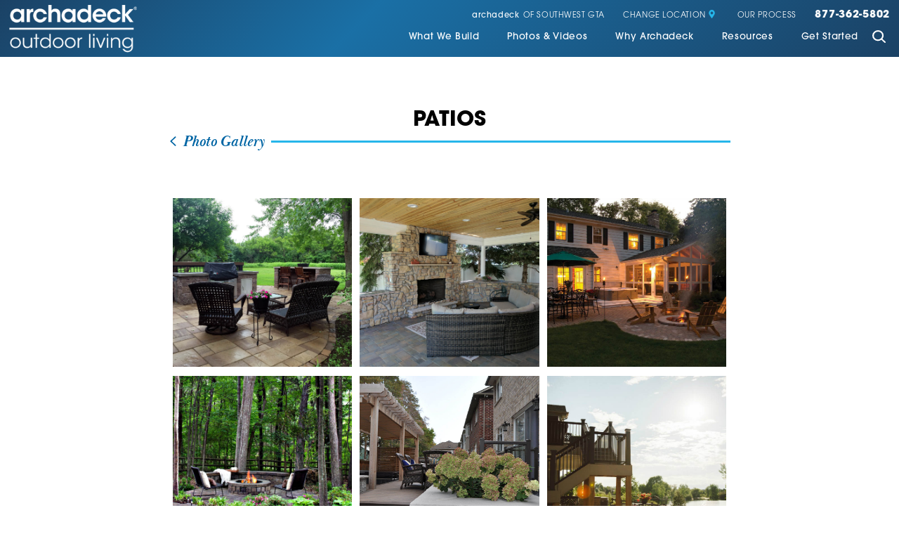

--- FILE ---
content_type: text/html; charset=utf-8
request_url: https://www.archadeck.com/southwest-gta/photos-videos/photo-gallery/patios-hardscapes/patios/
body_size: 21008
content:
<!DOCTYPE html>
<html lang="en" data-anim="1" data-prlx="1" data-flr="1" data-i="x37dc20xp4z" data-is="l4nwa6osr8_" data-gmap="AIzaSyCCSUDj5b6maWqpSnOSpZim7KuFjr1xTLI" data-sa="yoC7zJZe4pfVWf4YJTCooLHrbmBuKNVeVCPJ8i%2Bqlt9zd8Z1qtOLfGVdd6KxBcWVgi0zCiQoP%2FpnOCN0hMyGvAx4o%2FBHhN321%2FaX3aj58HMgl4aAv4eyPYQs5tc9cs4ob%2BXG2BAFJs8Pd8avjADcjKdFDhn0z%2BwdN1wc02VYaS7IsMjv">
<head>
	<script type="text/javascript" src="https://d217qqw9cv4mkx.cloudfront.net/cms/includes/xfe68wggbgd.2509161620371.js" defer data-require='["j/poly","j/modernizr","j/jquery","j/jquery.ui","j/ui.touch","j/ui.wheel","j/ui.draw","j/ui.mobile","j/timezone","static","j/jquery.cookie","extensions","uri","behaviors","c/scrollbar","c/loading","m/date","form","adapter","v/jwplayer","video","a/bootstrap","svg"]'></script>
	<title>Patios</title>
	<link rel="canonical" href="https://www.archadeck.com/southwest-gta/photos-videos/photo-gallery/patios-hardscapes/patios/"/>
	<meta content="text/html; charset=utf-8" http-equiv="Content-Type"/>
	<meta content="initial-scale=1" name="viewport"/>
	<meta http-equiv="X-UA-Compatible" content="IE=edge,chrome=1"/>
	<meta name="description" content="Patios"/>
	<meta property="og:type" content="website"/>
	<meta property="og:site_name" content="Archadeck"/>
	<meta property="og:url" content="https://www.archadeck.com/southwest-gta/photos-videos/photo-gallery/patios-hardscapes/patios/"/>
	<meta property="og:image" content="https://www.archadeck.com/images/social/Social-Share.2101050844288.jpg"/>
	<meta name="twitter:card" content="summary_large_image"/>
	<meta name="twitter:image" content="https://www.archadeck.com/images/social/Social-Share.2101050844288.jpg"/>
	<meta name="google-site-verification" content="Q7Xr3W0lyiDnisg1I-yB-gMmNbjEufSKm85B9b9WiHo"/>
	<meta name="msvalidate.01" content="C3F3BC7C934F6B425D2A15307AA60600"/>
	<link rel="preconnect" href="https://use.typekit.net/htj6kdx.css"/>
	<!-- Google Tag Manager -->
	<script type="text/javascript">
(function(n){var t=n.Process||{},i=function(n){var t=+n;return isNaN(t)?n:t},u=function(n){return decodeURIComponent(n.replace(/\+/g,"%20"))},h=/\{(.+?)\}/g,c=window.location.hash&&window.location.hash[1]==="~"&&!/\bSPPC=./i.test(document.cookie||""),s=[],e=null,r=null,o=null,f=null;t.Page=function(n){for(var i=n.length;i--;)c?s.push(n[i]):t.Element(document.getElementById(n[i]))};t.Delayed=function(){var n,i;for(r=null;n=s.shift();)t.Element(document.getElementById(n));try{i=new CustomEvent("process.delayed",{bubbles:!0,cancelable:!0});document.documentElement.dispatchEvent(i)}catch(u){}};t.Element=function(n){if(n)switch(n.getAttribute("data-process")){case"if":t.If(n);break;case"replace":t.Replace(n);break;default:t.Fix(n)}};t.Replace=function(n){var i,f=n.parentNode,r=document.createTextNode(t.Get(n.getAttribute("data-replace"))),u=n.firstElementChild;u&&u.getAttribute&&(i=u.getAttribute("href"))&&i.substring(0,4)==="tel:"&&(i=document.createElement("a"),i.setAttribute("href","tel:"+r.data),i.appendChild(document.createTextNode(r.data)),r=i);f.insertBefore(r,n);f.removeChild(n)};t.Fix=function(n){var r,u,i,f=n.attributes.length,e=n.childNodes.length;if(n.nodeName==="SCRIPT"){n.parentNode.removeChild(n);return}while(f--)r=n.attributes[f],r.name.substring(0,13)=="data-replace-"&&(u=r.name.substring(13),n.setAttribute(u,t.Get(r.value)),n.removeAttribute(r.name));while(e--)i=n.childNodes[e],i.nodeType===3&&i.data&&i.data.indexOf("{")>=0&&(i.data=t.Get(i.data))};t.If=function(n){for(var i,u,f,e,o=n.parentNode,s=n.attributes.length,r=undefined;s--;){i=n.attributes[s];switch(i.name){case"field":r=t.Check(n,t.Get(i.value));break;case"nofield":r=!t.Check(n,t.Get(i.value))}if(r!==undefined)break}if(r)for(u=n.childNodes,f=0,e=u.length;f<e;f++)o.insertBefore(u[0],n);o.removeChild(n)};t.Check=function(n,r){for(var u,f,e=n.attributes.length;e--;){u=n.attributes[e];switch(u.name){case"equals":return r==t.Get(u.value);case"gt":case"greaterthan":case"morethan":return i(r)>i(t.Get(u.value));case"gte":return i(r)>=i(t.Get(u.value));case"lt":case"lessthan":case"lesserthan":return i(r)<i(t.Get(u.value));case"lte":return i(r)<=i(t.Get(u.value));case"ne":case"notequals":return r!=t.Get(u.value);case"contains":return f=t.Get(u.value),r.indexOf(f>=0);case"notcontains":return f=t.Get(u.value),!r.indexOf(f>=0);case"in":return f=t.Get(u.value),t.InArray(r,(""+f).split(","));case"notin":return f=t.Get(u.value),!t.InArray(r,(""+f).split(","));case"between":return f=t.Get(u.value).Split(","),f.length==2&&i(r)>=i(f[0])&&i(r)<=i(f[1])?!0:!1}}return!!r};t.InArray=function(n,t){for(var i=t.length;i--;)if(t[i]==n)return!0;return!1};t.Get=function(n){return n.replace(h,function(n,i){var r=i.split("/"),f=r.shift();return t.Data(f.split(":"),0,r[0])||u(r.shift()||"")})};t.Data=function(n,i,r){var u;switch(n[i].toLowerCase()){case"f":return t.Format(n[i+1],n,i+2,r);case"if":return t.Data(n,i+1)?n.pop():"";case"ifno":case"ifnot":return t.Data(n,i+1)?"":n.pop();case"q":case"querystring":return t.Query(n[i+1])||"";case"session":case"cookie":return t.Cookie(n[i+1])||"";case"number":return t.Number(n[i+1],r)||"";case"request":return u=t.Cookie("RWQ")||window.location.search,u&&u[0]==="?"&&n[i+1]&&n[i+1][0]!="?"&&(u=u.substr(1)),u;case"u":return t.UserData(n[i+1])||"";default:return""}};t.Format=function(n,i,r,u){var h,f,s,e,o;if(!n||r>i.length-1)return"";if(h=null,f=null,n=n.toLowerCase(),e=0,n=="binary")e=2;else if(r+1<i.length)switch(n){case"p":case"phone":case"p2":case"phone2":case"p3":case"phone3":i[r].indexOf("0")>=0&&(f=i[r],e=1);break;default:s=parseInt(i[r]);isNaN(s)||(h=s,e=1)}o=t.Data(i,r+e,u);switch(n){case"p":case"phone":return t.Phone(""+o,f);case"p2":case"phone2":return t.Phone(""+o,f||"000.000.0000");case"p3":case"phone3":return t.Phone(""+o,f||"000-000-0000");case"tel":return t.Phone(""+o,f||"0000000000")}};t.Phone=function(n,t){var u,i,f,r;if(!n)return"";if(u=n.replace(/\D+/g,""),u.length<10)return n;for(i=(t||"(000) 000-0000").split(""),f=0,r=0;r<i.length;r++)i[r]=="0"&&(f<u.length?i[r]=u[f++]:(i.splice(r,1),r--));return f==10&&u.length>10&&i.push(" x"+u.substring(10)),i.join("")};t.Query=function(n){var r,f,o,i,s;if(!e)for(e={},r=t.Cookie("RWQ")||window.location.search,f=r?r.substring(1).split("&"):[],o=f.length;o--;)i=f[o].split("="),s=u(i.shift()).toLowerCase(),e[s]=i.length?u(i.join("=")):null;return e[n.toLowerCase()]};t.Cookie=function(n){var f,i,o,e,t;if(!r)for(r={},f=document.cookie?document.cookie.split("; "):[],i=f.length;i--;){o=f[i].split("=");e=u(o.shift()).toLowerCase();t=o.join("=");switch(t[0]){case"#":r[e]=+t.substring(1);break;case":":r[e]=new Date(+t.substring(1));break;case"!":r[e]=t==="!!";break;case"'":r[e]=u(t.substring(1));break;default:r[e]=u(t)}}for(f=n.split("|"),i=0;i<f.length;i++)if(t=r[f[i].toLowerCase()],t)return t;return""};t.UserData=function(n){switch(n){case"DisplayName":return t.Cookie("U_DisplayName")||"";case"TimeOfDay":var r=new Date,i=r.getHours();return i>=17||i<5?"Evening":i<12?"Morning":"Afternoon"}};t.Number=function(n,i){var s,u,r,e;if(!i)return i;if(!o)for(o={},s=(t.Cookie("PHMAP")||"").split(","),e=0;e<s.length;e++)u=(s[e]||"").split("="),u.length===2&&(o[u[0]]=u[1]);return r=o[i],r&&r!=="0"||(r=i),f||(f={}),f[r]=1,r};t.Phones=function(){var n,t;if(f){n=[];for(t in f)f.hasOwnProperty(t)&&n.push(t);return n.join("|")}return null};n.Process=t;document.documentElement&&(document.documentElement.clientWidth<=1280||(t.Cookie("pref")&1)==1)&&(document.documentElement.className+=" minimize")})(this);
(function(n){window.rrequire||n(window)})(function(n){function b(i,r,u,f){var h,b,e,a,g,o,nt=(new Date).getTime(),p,c,l,w;if(((!s||nt-s>1e3)&&(st(),s=nt),!t[i])&&(h=k(i,f),h.length)){switch(h[0]){case"/common/js/j/jquery.js":case"/common/js/j/jquery.1.x.js":case"/common/js/j/jquery.2.x.js":h[0]=n.Modernizr&&n.Modernizr.canvas?"/common/js/j/jquery.2.x.js":"/common/js/j/jquery.1.x.js"}if(d(h),f==="css"?(e=n.document.createElement("link"),e.setAttribute("type","text/css"),e.setAttribute("rel","stylesheet"),a="href"):(e=n.document.createElement("script"),e.setAttribute("type","text/javascript"),e.setAttribute("async","async"),a="src",g=h.length<2||i[0]==="/"),i.indexOf("j/jquery")>=0)try{throw new Error("Jquery Require "+i);}catch(tt){for(console.log(tt.stack),p=[],c=arguments;c;)l=[],l.push.apply(l,c),p.push(l),w=c.callee.caller,c=w&&w.arguments;console.log(JSON.stringify(p))}o=h[0];o.substring(0,8)==="/common/"?o=v+o:o.substring(0,5)===rt&&(o=y+o);ot(e,i,f,g);e.setAttribute(a,o);b=n.document.head||n.document.body;b.appendChild(e)}}function ot(t,i,r,e){var s=function(){e?(n.register(i),l()):r==="css"&&(f[i]=!0,l())},o=function(){r==="js"&&console.log('error - "'+i+'" could not be loaded, rrequire will not fire.')};t.addEventListener?(t.addEventListener("load",s,!1),t.addEventListener("error",o,!1)):t.onload=t.onreadystatechange=function(n,r){var f=t.readyState;if(r||!f||/loaded|complete/.test(f)){if(f==="loaded"&&(t.children,t.readyState==="loading"&&(f="error")),t.onload=t.onreadystatechange=null,t=null,e&&f!=="error"){setTimeout(function(){var n=u[i];!n||n()?s():o();s=null;o=null},1);return}f==="error"?o():s();o=null;sucess=null}}}function st(){for(var t,r,u,i=document.querySelectorAll("script[src]"),n=0;n<i.length;n++)t=i[n],r=t.getAttribute("src"),u=t.getAttribute("data-require"),c(r,u,"js");for(i=document.querySelectorAll("link[rel='stylesheet'][href]"),n=0;n<i.length;n++)t=i[n],r=t.getAttribute("href"),u=t.getAttribute("data-require"),c(r,u,"css")}function k(t,i){var r=[];if(!t)return r;if(t.indexOf(n.location.origin)===0&&(t=t.substring(n.location.origin.length)),m=et.exec(t)){if(m[1])return r.push(t),r;if(m[2])return r.push(n.location.protocol+t),r;(m=/(.+?)\.\d{13}(\.\w{2,12})$/.exec(t))&&(t=m[1]+m[2]);r.push(t);(m=/^\/(common|cms)\/(admin\/|js\/|css\/)?(.+?)(\.js|\.css)$/.exec(t))&&(t=m[1]==="cms"?m[1]+"/"+(m[2]||"")+m[3]:m[2]==="admin/"?m[2]+m[3]:m[3],r.push(t))}else/^cms\//.test(t)?r.push("/"+t+"."+i):/^admin\//.test(t)?r.push("/common/"+t+"."+i):i==="js"?r.push("/common/js/"+t+"."+i):i==="css"&&r.push("/common/css/"+t+"."+i),r.push(t);return r}function c(n,i,r){var f,u;if(n&&!t[n]&&(f=k(n,r),d(f),i)){try{arr=it(i)}catch(e){return}for(len=arr&&arr.length,u=0;u<len;u++)c(arr[u],null,r)}}function d(n,i){for(var r,u=0;u<n.length;u++){r=n[u];switch(r){case"j/jquery":case"j/jquery.1.x":case"j/jquery.2.x":case"j/jquery.3.x":t["j/jquery"]=!0;t["j/jquery.1.x"]=!0;t["j/jquery.2.x"]=!0;t["j/jquery.3.x"]=!0;t["/common/js/j/jquery.js"]=!0;t["/common/js/j/jquery.1.x.js"]=!0;t["/common/js/j/jquery.2.x.js"]=!0;t["/common/js/j/jquery.3.x.js"]=!0;break;case"cms":case"cms-5":i==="css"?(t.cms=!0,t["cms-5"]=!0,t["/common/css/cms.css"]=!0,t["/common/css/cms-5.css"]=!0):t[r]=!0;break;default:t[r]=!0}}}function g(n){for(var t,i=n.length;i--;)if(t=n[i],t&&!f[t])return!1;return!0}function ht(){var t,n=r.length;for(e&&(clearTimeout(e),e=0);n--;)t=r[n],t[2]===!0&&r.splice(n,1);r.length===0&&document.documentElement.classList&&document.documentElement.classList.remove("requiring")}function l(){for(var t,i=0,u=r.length;i<u;)(t=r[i++],t[2]!==!0)&&g(t[0])&&(t[2]=!0,t[1](n.jQuery,n),e&&clearTimeout(e),e=setTimeout(ht,1))}function nt(n){var t;if(n){if(typeof n=="string")return[n.toLowerCase()];if(Array.isArray(n)){for(t=n.length;t--;)n[t]=(""+(n[t]||"")).toLowerCase();return n}return null}return null}function tt(n,t){for(var i,r,u=0;u<n.length;u++)if(i=h[n[u]],i){for(n.splice(u,1),u--,r=i[0].length;r--;)n.push(i[0][r]);if(i[1]&&t)for(r=i[1].length;r--;)t.push(i[1][r])}t&&t.length&&tt(t)}function ct(t){var r=0,i=function(){if(n.google&&n.google.maps)n.register(t);else if(++r>20)throw new Error("Unable to load google maps api script.");else setTimeout(i,250)};setTimeout(i,250)}var it=function(n,t){return(window.JSON2||JSON).parse(n,t)},i="/",o=".",a=":",v=i+i+"www.scorpioncms.com",rt=i+"cms"+i,y=i+i+window.location.host,f={},t={},r=[],e=0,p=document&&document.documentElement&&document.documentElement.getAttribute("data-gmap"),ut=p&&"&key="+p,w=Object.prototype,lt=w.toString,ft=w.hasOwnProperty,h={jquery:[["j/jquery","j/jquery.ui"]],behavior:[["behaviors"],["cms-behave"]],googlemap:[["https"+a+i+i+"maps.googleapis.com/maps/api/js?v=3&libraries=places&callback=registermap"+(ut||"")]],map:[["m/gmap"]],loading:[["c/loading2"],["cms-5"]],jwplayer:[[i+"common/js/v/jwplayer"+o+"js"]],tools:[["jquery","behavior","extensions","uri","chart","c/cms","c/scrollbar","loading","form"],["cms-tools","opensans"]],opensans:[["https"+a+i+i+"fonts.googleapis.com/css?family=Open+Sans:300,400italic,400,600,700|Montserrat:400,700"]],ckeditor:[[o+o+i+"ckeditor/ckeditor"]],ck:[["admin/ck/ckeditor"]],ace:[[i+i+"cdnjs.cloudflare.com/ajax/libs/ace/1.4.11/ace"+o+"js"]],weather:[["m/weather"]],cookie:[["j/jquery.cookie"]],form2:[["admin/js/form","admin/js/poly"]]},u={"j/jquery":function(){return!!n.jQuery},"j/jquery.1.x":function(){return!!n.jQuery},"j/jquery.2.x":function(){return!!n.jQuery},"j/jquery.3.x":function(){return!!n.jQuery},"j/jquery.ui":function(){return!!(n.jQuery&&n.jQuery.widget)},"j/jquery.cookie":function(){return!!(n.jQuery&&n.jQuery.cookie)},"j/poly":function(){return!!(n.Element&&n.Element.prototype&&n.Element.prototype.scrollIntoViewport)},googlemap:function(){return!!(n.google&&n.google.maps)},jwplayer:function(){return!!n.jwplayer},ckeditor:function(){return!!n.CKEDITOR},ace:function(){return!!n.ace},weather:function(){return!!(n.jQuery&&n.jQuery.weather)}},et=/^(https?:)?(\/\/([\w\-\.]+))?(\/.+)/i,s;(function(){var n;for(var t in u)ft.call(u,t)&&(n=h[t],n&&n[0]&&n[0][0]&&(u[n[0][0]]=u[t]))})();Array.isArray||(Array.isArray=function(n){return Object.prototype.toString.call(n)==="[object Array]"});Function.isFunction||(Function.isFunction=function(n){return Object.prototype.toString.call(n)==="[object Function]"});s=null;n.registerLoading=function(n){t[n]=!0};n.register=function(n){n&&typeof n=="string"&&(t[n]=!0,f[n]=!0,l())};n.registermap=function(){var n=h.googlemap[0][0];register(n)};n.rrequire=function(i,e,o){var a,h,v,c,s,y,l;if(i=nt(i),i){for(Function.isFunction(o)&&(a=o,o=e,e=a,a=null),o=nt(o),o||(o=[]),tt(i,o),h=i.length,v=!0;h--;)if((c=i[h],c)&&(s=c.toLowerCase(),!f[s])){if(y=u[s],y&&y()){f[s]=!0;continue}if(v=!1,!t[s]){if(s.indexOf("maps.googleapis.com")!==-1&&document.querySelector("script[src*='maps.googleapis.com']")){ct(s);continue}b(c,"script","src","js")}}for(h=0;h<o.length;)(l=o[h],l)&&(s=l.toLowerCase(),f[s]||b(l,"link","href","css"),h++);Function.isFunction(e)&&(v||g(i)?e(n.jQuery,n):r.push([i,e,!1]))}};n.rrequire.setBase=function(n){v=n};n.rrequire.setHost=function(n){y=n};n.rrequire.setDetect=function(n,t){n&&typeof n=="string"&&Function.isFunction(t)&&(u[n]=t)};n.rrequire.getLoading=function(){var n=Object.keys(t);return n.sort(),console.log(JSON.stringify(n,null,"\t"))};n.require||(n.require=n.rrequire)});
</script>
	<script>(function(n,t,i,r,u){n[r]=n[r]||[];n[r].push({"gtm.start":(new Date).getTime(),event:"gtm.js"});var e=t.getElementsByTagName(i)[0],f=t.createElement(i),o=r!="dataLayer"?"&l="+r:"";f.async=!0;f.src="https://www.googletagmanager.com/gtm.js?id="+u+o;e.parentNode.insertBefore(f,e)})(window,document,"script","dataLayer","GTM-KNHZ8WJ3");</script>
	<!-- End Google Tag Manager -->
	<script type="text/javascript">
(function(i,s,o,g,r,a,m){i['GoogleAnalyticsObject']=r;i[r]=i[r]||function(){
(i[r].q=i[r].q||[]).push(arguments)},i[r].l=1*new Date();a=s.createElement(o),
m=s.getElementsByTagName(o)[0];a.defer=!0;a.src=g;m.parentNode.insertBefore(a,m)
})(window,document,'script','//www.google-analytics.com/analytics.js','ga');

ga('create', 'UA-8043786-1', 'auto');

ga('require', 'displayfeatures');

(function(w) {
	if (w.ga && w.VedDecode && w.VedDecode.ved) {
		// Send pageview with custom dimension data
		ga('set', {
			dimension1: getVedValue('linkIndex'),
			dimension2: getVedValue('linkType'),
			dimension3: getVedValue('resultPosition'),
			dimension4: getVedValue('subResultPosition'),
			dimension5: getVedValue('page')
			});
	}
	function getVedValue(key) {
		var ret = w.VedDecode[key];
		return ret ? ret + '' : '(not set)';
	}
})(window);

ga('send', 'pageview');

</script>
	<!-- Google Tag Manager -->
<script>(function(w,d,s,l,i){w[l]=w[l]||[];w[l].push({'gtm.start':
new Date().getTime(),event:'gtm.js'});var f=d.getElementsByTagName(s)[0],
j=d.createElement(s),dl=l!='dataLayer'?'&l='+l:'';j.async=true;j.src=
'https://www.googletagmanager.com/gtm.js?id='+i+dl;f.parentNode.insertBefore(j,f);
})(window,document,'script','dataLayer','GTM-533TZG');</script>
<!-- End Google Tag Manager -->
	<!-- Facebook Pixel Code -->
<script>
!function(f,b,e,v,n,t,s){if(f.fbq)return;n=f.fbq=function(){n.callMethod?
n.callMethod.apply(n,arguments):n.queue.push(arguments)};if(!f._fbq)f._fbq=n;
n.push=n;n.loaded=!0;n.version='2.0';n.queue=[];t=b.createElement(e);t.defer=!0;
t.src=v;s=b.getElementsByTagName(e)[0];s.parentNode.insertBefore(t,s)}(window,
document,'script','//connect.facebook.net/en_US/fbevents.js');

fbq('dataProcessingOptions', ['LDU'], 0, 0);

fbq('init', '4190892367593059');
fbq('track', 'PageView');</script>
<!-- End Facebook Pixel Code -->
	<link rel="stylesheet" type="text/css" href="https://d217qqw9cv4mkx.cloudfront.net/cms/includes/sq62amyldqt.2507010500148.css" data-require='["cms","cms-behave"]'/>
	<script>(function(){
var cook = /(?:^|\b)COOK=(.+?)(?:$|;)/.exec( document.cookie )?.[1];
var analytics;
var marketing;
if(cook==='YES'){analytics=true;marketing=true;}
else if(cook==='NO!'){analytics=false;marketing=false;}
else if(cook==='ANALYTICS'){analytics=true;marketing=false;}
else if(cook==='MARKETING'){analytics=false;marketing=true;}
else{analytics=true;marketing=navigator.globalPrivacyControl||window.doNotSell?false:true;}
window.$consentState={analytics,marketing};
})();</script>
<script type="module" src="https://d217qqw9cv4mkx.cloudfront.net/common/usc/p/manage-cookies.js"></script>
</head>
<body class="sub" data-config="0_62vk5s.1x1\v9d4i2za.qe2\zz8cmqe5.1bj\5mmr_du1.c7o\ws65od6c.6e7" data-id="18738689" data-s="44" data-i="394537" data-p="417" data-fk="25726" data-location="50166">
	<!-- Google Tag Manager (noscript) -->
	<noscript><iframe src="https://www.googletagmanager.com/ns.html?id=GTM-KNHZ8WJ3" height="0" width="0" style="display:none;visibility:hidden"></iframe></noscript>
	<!-- End Google Tag Manager (noscript) -->

	<div id="AccessibilityZone"><div id="AccessibilityMenu" class="access-menu access-options flex">
	

	<div class="access-btn open-btn btn" title="Open the accessibility options menu">
		Open Accessibility Menu
	</div>
	<ul>
		<li>
			<button class="flex" data-action="content"><svg viewBox="0 0 36 36"><use data-href="/cms/svg/site/l4nwa6osr8_.36.2601151615359.svg#skip_content"></use></svg> Skip to Content</button>
		</li>
		<li>
			<button class="flex" data-action="menu"><svg viewBox="0 0 36 36"><use data-href="/cms/svg/site/l4nwa6osr8_.36.2601151615359.svg#skip_menu"></use></svg> Skip to Menu</button>
		</li>
		<li>
			<button class="flex" data-action="largeText"><svg viewBox="0 0 36 36"><use data-href="/cms/svg/site/l4nwa6osr8_.36.2601151615359.svg#text_size"></use></svg> Increase Text Size</button>
		</li>
		<li>
			<button class="flex clear-btn" data-action="clear">Clear All <svg viewBox="0 0 36 36"><use data-href="/cms/svg/site/l4nwa6osr8_.36.2601151615359.svg#trash"></use></svg></button>
		</li>
	</ul>
	<span class="access-btn close-btn">
		<svg viewBox="0 0 36 36" class="accessibility" role="presentation"><use data-href="/cms/svg/site/l4nwa6osr8_.36.2601151615359.svg#accessibility"></use></svg> 
		Hide
	</span>
</div></div>
	<header id="HeaderZone"><section id="LocalMastheadV1" class="v1 local" universal_="true">
	
	
	
	
	
	<div class="masthead flex spaced middle">
		<a href="/southwest-gta/" class="top-logo ui-repeater" id="LocalMastheadV1_HDR0_ctl01">
			<img alt="Archadeck" src="https://d217qqw9cv4mkx.cloudfront.net/images/design/logo.2104261452458.png" title="Archadeck" data-item="i" data-key="45364">
			<svg viewBox="0 0 36 36" data-item="i" data-key="45364"><use data-href="/cms/svg/site/l4nwa6osr8_.36.2601151615359.svg#logo_bug"></use></svg>
		</a>
		<button class="toggle menu-btn" id="MenuToggle" aria-label="Toggle Primary Navigation Menu" aria-haspopup="true" type="button">
	        <span></span>
	        <span></span>
	        <span></span>
	    </button>
		<div class="masthead-right">
			<div class="tier-nav flex">
				<ul class="flex middle">
					<li>
						<a href="/southwest-gta/" target=""><span class="brand-name">archadeck</span> of 
							Southwest GTA
							
						</a>
					</li>
					
					<li>
						<a href="/locations/">Change Location <svg viewBox="0 0 36 36"><use data-href="/cms/svg/site/l4nwa6osr8_.36.2601151615359.svg#icon_location_marker"></use></svg></a>
					</li>
					<li>
						<a href="/southwest-gta/why-archadeck/our-process/">Our Process</a>
					</li>
					<li class="phone-link">
						<a href="tel:(877) 362-5802" id="LocalMastheadV1_1" data-replace-href="tel:{F:P:Cookie:PPCP1/(877)%20362-5802}"><span id="LocalMastheadV1_2" data-process="replace" data-replace="{F:P3:Cookie:PPCP1/877-362-5802}">877-362-5802</span></a>
					</li>
				</ul>
			</div>
			<nav class="top-nav flex middle">
				<ul class="flex" role="menu" aria-label="Top Navigation" aria-labelledby="MenuToggle">
					<li role="menuitem">
						<a href="/southwest-gta/what-we-build/" target="">What We Build</a>
						
							
								<button id="what-we-buildChildMenuToggle" aria-label="Toggle Child Navigation Menu for What We Build" aria-controls="what-we-buildChildMenu" aria-haspopup="true" type="button">
									 <svg viewBox="0 0 36 36"><use data-href="/cms/svg/site/l4nwa6osr8_.36.2601151615359.svg#icon_plus"></use></svg>
								</button>
							
						
						<div>
							<ul role="menu">
								<li role="menuitem">
						<a href="/southwest-gta/what-we-build/decks/" target="">Decks</a>
						
						
						
					</li><li role="menuitem">
						<a href="/southwest-gta/what-we-build/fire-features/" target="">Fire Features</a>
						
						
						
					</li><li role="menuitem">
						<a href="/southwest-gta/what-we-build/outdoor-kitchens/" target="">Outdoor Kitchens</a>
						
						
						
					</li><li role="menuitem">
						<a href="/southwest-gta/what-we-build/patios-hardscapes/" target="">Patios & Hardscapes</a>
						
						
						
					</li><li role="menuitem">
						<a href="/southwest-gta/what-we-build/pergolas/" target="">Pergolas</a>
						
						
						
					</li><li role="menuitem">
						<a href="/southwest-gta/what-we-build/porches/" target="">Porches</a>
						
						
						
					</li><li role="menuitem">
						<a href="/southwest-gta/what-we-build/redecking/" target="">Redecking</a>
						
						
						
					</li><li role="menuitem">
						<a href="/southwest-gta/what-we-build/screened-porches/" target="">Screened Porches</a>
						
						
						
					</li><li role="menuitem">
						<a href="/southwest-gta/what-we-build/sunrooms/" target="">Sunrooms</a>
						
						
						
					</li><li role="menuitem">
						<a href="/southwest-gta/what-we-build/composite-decks/" target="">Composite Decks</a>
						
						
						
					</li>
								
								
									<li role="menuitem" id="LocalMastheadV1_ctl00_SPR022_ServiceFromSMS" class="ui-repeater">
										
									</li>
								
							</ul>
							<button class="js-close" id="what-we-buildChildMenuClose" aria-label="Close Child Navigation Menu for What We Build" aria-controls="what-we-buildChildMenu" type="button">
								<svg viewBox="0 0 36 36"><use data-href="/cms/svg/site/l4nwa6osr8_.36.2601151615359.svg#cancel"></use></svg>
							</button>
						</div>
						
					</li><li role="menuitem">
						<a href="/southwest-gta/photos-videos/" target="">Photos & Videos</a>
						
							
								<button id="photos-videosChildMenuToggle" aria-label="Toggle Child Navigation Menu for Photos & Videos" aria-controls="photos-videosChildMenu" aria-haspopup="true" type="button">
									 <svg viewBox="0 0 36 36"><use data-href="/cms/svg/site/l4nwa6osr8_.36.2601151615359.svg#icon_plus"></use></svg>
								</button>
							
						
						<div>
							<ul role="menu">
								<li role="menuitem">
						<a href="/southwest-gta/photos-videos/photo-gallery/" target="">Photo Gallery</a>
						
						
						
					</li><li role="menuitem">
						<a href="/southwest-gta/photos-videos/videos/" target="">Videos</a>
						
						
						
					</li>
								
								
							</ul>
							<button class="js-close" id="photos-videosChildMenuClose" aria-label="Close Child Navigation Menu for Photos & Videos" aria-controls="photos-videosChildMenu" type="button">
								<svg viewBox="0 0 36 36"><use data-href="/cms/svg/site/l4nwa6osr8_.36.2601151615359.svg#cancel"></use></svg>
							</button>
						</div>
						
					</li><li role="menuitem">
						<a href="/why-archadeck/" target="">Why Archadeck</a>
						
							
								<button id="why-archadeckChildMenuToggle" aria-label="Toggle Child Navigation Menu for Why Archadeck" aria-controls="why-archadeckChildMenu" aria-haspopup="true" type="button">
									 <svg viewBox="0 0 36 36"><use data-href="/cms/svg/site/l4nwa6osr8_.36.2601151615359.svg#icon_plus"></use></svg>
								</button>
							
						
						<div>
							<ul role="menu">
								<li role="menuitem">
						<a href="/why-archadeck/better-building/" target="">Better Building</a>
						
						
						
					</li><li role="menuitem">
						<a href="/why-archadeck/custom-designs/" target="">Custom Designs</a>
						
						
						
					</li><li role="menuitem">
						<a href="/why-archadeck/our-process/" target="">Our Process</a>
						
						
						
					</li><li role="menuitem">
						<a href="/why-archadeck/our-warranty/" target="">Our Warranty</a>
						
						
						
					</li><li role="menuitem">
						<a href="/southwest-gta/why-archadeck/testimonials/" target="">Testimonials</a>
						
						
						
					</li>
								
								
							</ul>
							<button class="js-close" id="why-archadeckChildMenuClose" aria-label="Close Child Navigation Menu for Why Archadeck" aria-controls="why-archadeckChildMenu" type="button">
								<svg viewBox="0 0 36 36"><use data-href="/cms/svg/site/l4nwa6osr8_.36.2601151615359.svg#cancel"></use></svg>
							</button>
						</div>
						
					</li><li role="menuitem">
						<a href="/resources/" target="">Resources</a>
						
							
								<button id="resourcesChildMenuToggle" aria-label="Toggle Child Navigation Menu for Resources" aria-controls="resourcesChildMenu" aria-haspopup="true" type="button">
									 <svg viewBox="0 0 36 36"><use data-href="/cms/svg/site/l4nwa6osr8_.36.2601151615359.svg#icon_plus"></use></svg>
								</button>
							
						
						<div>
							<ul role="menu">
								<li role="menuitem">
						<a href="/southwest-gta/resources/free-design-guide/" target="">Free Design Guide</a>
						
						
						
					</li><li role="menuitem">
						<a href="/quiz/" target="">Find Your Outdoor Style</a>
						
						
						
					</li><li role="menuitem">
						<a href="/resources/choosing-a-contractor/" target="">Choosing a Contractor</a>
						
						
						
					</li><li role="menuitem">
						<a href="/southwest-gta/resources/blog/" target="">Blog</a>
						
						
						
					</li><li role="menuitem">
						<a href="/southwest-gta/photos-videos/photo-gallery/" target="">Photo Gallery</a>
						
						
						
					</li><li role="menuitem">
						<a href="/southwest-gta/photos-videos/videos/" target="">Video Gallery</a>
						
						
						
					</li><li role="menuitem">
						<a href="/resources/our-partners/" target="">Our Partners</a>
						
						
						
					</li><li role="menuitem">
						<a href="/resources/financing/" target="">Financing</a>
						
						
						
					</li><li role="menuitem">
						<a href="https://archadeck-southwest-greater-toronto-area.careerplug.com/account" target="">Employment</a>
						
						
						
					</li><li role="menuitem">
						<a href="/resources/faqs/" target="">FAQs</a>
						
						
						
					</li><li role="menuitem">
						<a href="/southwest-gta/resources/featured-projects/" target="">Featured Projects</a>
						
						
						
					</li>
								
								
							</ul>
							<button class="js-close" id="resourcesChildMenuClose" aria-label="Close Child Navigation Menu for Resources" aria-controls="resourcesChildMenu" type="button">
								<svg viewBox="0 0 36 36"><use data-href="/cms/svg/site/l4nwa6osr8_.36.2601151615359.svg#cancel"></use></svg>
							</button>
						</div>
						
					</li><li role="menuitem">
						<a href="/southwest-gta/get-started/" target="">Get Started</a>
						
							
						
						
						
					</li>
				</ul>
				<a href="/site-search/" aria-label="Site Search"><svg viewBox="0 0 36 36"><use data-href="/cms/svg/site/l4nwa6osr8_.36.2601151615359.svg#search"></use></svg></a>
			</nav>
		</div>
	</div>
</section>
<script id="Process_LocalMastheadV1" type="text/javascript" style="display:none;">window.Process&&Process.Page(['Process_LocalMastheadV1','LocalMastheadV1_1','LocalMastheadV1_2']);</script>
</header>
	<main id="MainZone">
<script id="Process_PhotoGallerySubGalleryV1" type="text/javascript" style="display:none;">window.Process&&Process.Page(['Process_PhotoGallerySubGalleryV1','PhotoGallerySubGalleryV1_1']);</script>
<form id="Form_PhotoGallerySystemGalleryV1" method="post" enctype="multipart/form-data" action="/southwest-gta/photos-videos/photo-gallery/patios-hardscapes/patios/" data-search="1">
<input type="hidden" name="_m_" value="PhotoGallerySystemGalleryV1">
<input type="hidden" class="ui-cms-input" id="PhotoGallerySystemGalleryV1__edit_" name="PhotoGallerySystemGalleryV1$_edit_" value>
<input type="hidden" class="ui-cms-input" id="PhotoGallerySystemGalleryV1__command_" name="PhotoGallerySystemGalleryV1$_command_" value>
<section class="photo-gallery v1 light-bg bg-box-unlike blue-print-bg add-top-margin ui-repeater ui-ajax" id="PhotoGallerySystemGalleryV1" data-site-host="https://www.archadeck.com" data-icons="ngbzyxpc75u" data-needspaging="false">
	
	
	
	
	<input type="hidden" id="PhotoGallerySystemGalleryV1_HDR0_ResultsPerPage" autocomplete="off" class="ui-cms-input" name="PhotoGallerySystemGalleryV1$HDR0$ResultsPerPage" value="30" data-search="true">
	<input type="hidden" id="PhotoGallerySystemGalleryV1_HDR0_PagingID" autocomplete="off" class="ui-cms-input" name="PhotoGallerySystemGalleryV1$HDR0$PagingID" value data-search="true">
	<div class="main thin">
		<header id="PhotoGalleryV1Header" class="text-center no-bottom-margin">
			<h1>Patios</h1>
		</header>
		<div class="back-to">
			<em><a href="/southwest-gta/photos-videos/photo-gallery/"><svg viewBox="0 0 36 36"><use data-href="/cms/svg/site/l4nwa6osr8_.36.2601151615359.svg#icon_left"></use></svg> Photo Gallery</a></em>
			<div data-role="thead"></div>
		</div>
		<ul class="flex gallery-list spaced">
			<li class="third fit" data-item="i" data-key="417984">
				<a class="img pad-height-100 opacity-in-item box-shadow border-radius-item" aria-label="view photo" href="https://d217qqw9cv4mkx.cloudfront.net/sub/50166/images/photo-gallery/1420-20Burlington20luxurious20Paver20Patio.jpg" data-fancybox="gallery" data-src="https://d217qqw9cv4mkx.cloudfront.net/sub/50166/images/photo-gallery/1420-20Burlington20luxurious20Paver20Patio.jpg" data-height="640" data-path="/sub/50166/images/photo-gallery/1420-20Burlington20luxurious20Paver20Patio.jpg" data-title="&lt;h1&gt;Burlington Patio &amp;amp; Deck Combo with Outdoor Bar&lt;/h1&gt;&lt;p&gt;This stunning Burlington paver patio wraps around the deck to provide a landing and additional outdoor living space. Featuring an outdoor kitchen and a bar, this backyard truly is a great entertaining space.&lt;/p&gt;" data-caption="&lt;h1&gt;Burlington Patio &amp;amp; Deck Combo with Outdoor Bar&lt;/h1&gt;&lt;p&gt;This stunning Burlington paver patio wraps around the deck to provide a landing and additional outdoor living space. Featuring an outdoor kitchen and a bar, this backyard truly is a great entertaining space.&lt;/p&gt;">
					<img loading="lazy" src="[data-uri]" alt="Patios" title="<h1>Burlington Patio &amp; Deck Combo with Outdoor Bar</h1><p>This stunning Burlington paver patio w" data-bg="https://d217qqw9cv4mkx.cloudfront.net/sub/50166/images/photo-gallery/1420-20Burlington20luxurious20Paver20Patio.jpg"> 
					<strong class="title-style-4 title-color-4 bg-box faded transition-item side-padding-medium vertical-padding-tiny flex-middle-center text-center">
						<svg viewBox="0 0 16 16"><use data-href="/cms/svg/admin/ngbzyxpc75u.16.2601151615365.svg#add"></use></svg>
					</strong>
				</a>
			</li><li class="third fit" data-item="i" data-key="418001">
				<a class="img pad-height-100 opacity-in-item box-shadow border-radius-item" aria-label="view photo" href="https://d217qqw9cv4mkx.cloudfront.net/sub/50166/images/photo-gallery/320-20Oakville-Covered-Patios-and-Open-porches.jpg" data-fancybox="gallery" data-src="https://d217qqw9cv4mkx.cloudfront.net/sub/50166/images/photo-gallery/320-20Oakville-Covered-Patios-and-Open-porches.jpg" data-height="640" data-path="/sub/50166/images/photo-gallery/320-20Oakville-Covered-Patios-and-Open-porches.jpg" data-title="&lt;h1&gt;Covered Open Patio with Entertaining Area &amp;amp; Outdoor Fireplace&lt;/h1&gt;&lt;p&gt;This paver patio is expansive and features all of the bells and whistles. A large stone fire place with a mounted outdoor television, granite counter tops around for serving meals and snacks, tongue and groove ceiling, recessed lighting, a ceiling fan and exceptional crown molding. The luxurious finishes of this covered patio almost make you forget about the newly created ability to entertain outdoors with protection from sun and rain (and snow.)&lt;/p&gt;" data-caption="&lt;h1&gt;Covered Open Patio with Entertaining Area &amp;amp; Outdoor Fireplace&lt;/h1&gt;&lt;p&gt;This paver patio is expansive and features all of the bells and whistles. A large stone fire place with a mounted outdoor television, granite counter tops around for serving meals and snacks, tongue and groove ceiling, recessed lighting, a ceiling fan and exceptional crown molding. The luxurious finishes of this covered patio almost make you forget about the newly created ability to entertain outdoors with protection from sun and rain (and snow.)&lt;/p&gt;">
					<img loading="lazy" src="[data-uri]" alt="Patios" title="<h1>Covered Open Patio with Entertaining Area &amp; Outdoor Fireplace</h1><p>This paver patio is exp" data-bg="https://d217qqw9cv4mkx.cloudfront.net/sub/50166/images/photo-gallery/320-20Oakville-Covered-Patios-and-Open-porches.jpg"> 
					<strong class="title-style-4 title-color-4 bg-box faded transition-item side-padding-medium vertical-padding-tiny flex-middle-center text-center">
						<svg viewBox="0 0 16 16"><use data-href="/cms/svg/admin/ngbzyxpc75u.16.2601151615365.svg#add"></use></svg>
					</strong>
				</a>
			</li><li class="third fit" data-item="i" data-key="417937">
				<a class="img pad-height-100 opacity-in-item box-shadow border-radius-item" aria-label="view photo" href="https://d217qqw9cv4mkx.cloudfront.net/sub/50166/images/photo-gallery/milton-patio-builder.jpg" data-fancybox="gallery" data-src="https://d217qqw9cv4mkx.cloudfront.net/sub/50166/images/photo-gallery/milton-patio-builder.jpg" data-height="640" data-path="/sub/50166/images/photo-gallery/milton-patio-builder.jpg" data-title="&lt;h1&gt;Curved Patio, Fire Pit and Screened Porch - Milton, Ontario&lt;/h1&gt;&lt;p&gt;Do angles and curves go together? Of course they do. This rounded paver patio fire pit is the perfect contrast and complement this the angular home and screened porch. This Milton ON space includes 4 distinct outdoor living areas. Enjoy eating on the paver patio, a cup of hot chocolate around the fire pit, a soak in the hot tub, and then move it inside the screened porch to relax at the end of an evening or busy day.&lt;/p&gt;" data-caption="&lt;h1&gt;Curved Patio, Fire Pit and Screened Porch - Milton, Ontario&lt;/h1&gt;&lt;p&gt;Do angles and curves go together? Of course they do. This rounded paver patio fire pit is the perfect contrast and complement this the angular home and screened porch. This Milton ON space includes 4 distinct outdoor living areas. Enjoy eating on the paver patio, a cup of hot chocolate around the fire pit, a soak in the hot tub, and then move it inside the screened porch to relax at the end of an evening or busy day.&lt;/p&gt;">
					<img loading="lazy" src="[data-uri]" alt="Patios" title="<h1>Curved Patio, Fire Pit and Screened Porch - Milton, Ontario</h1><p>Do angles and curves go toget" data-bg="https://d217qqw9cv4mkx.cloudfront.net/sub/50166/images/photo-gallery/milton-patio-builder.jpg"> 
					<strong class="title-style-4 title-color-4 bg-box faded transition-item side-padding-medium vertical-padding-tiny flex-middle-center text-center">
						<svg viewBox="0 0 16 16"><use data-href="/cms/svg/admin/ngbzyxpc75u.16.2601151615365.svg#add"></use></svg>
					</strong>
				</a>
			</li><li class="third fit" data-item="i" data-key="417926">
				<a class="img pad-height-100 opacity-in-item box-shadow border-radius-item" aria-label="view photo" href="https://d217qqw9cv4mkx.cloudfront.net/sub/50166/images/photo-gallery/Stone_Patio_Retaining_Wall_Stone_Fire_Pit-oakville.jpg" data-fancybox="gallery" data-src="https://d217qqw9cv4mkx.cloudfront.net/sub/50166/images/photo-gallery/Stone_Patio_Retaining_Wall_Stone_Fire_Pit-oakville.jpg" data-height="640" data-path="/sub/50166/images/photo-gallery/Stone_Patio_Retaining_Wall_Stone_Fire_Pit-oakville.jpg" data-title="&lt;h1&gt;Custom Patio and Fire Pit - Mississauga, Ontario&lt;/h1&gt;&lt;p&gt;Have your own private oasis in the woods &amp;ndash; in the comfort of your own wooded yard. At Archadeck, our goal is to make your outdoor living space look original to your home. This custom fire pit, retaining wall and paver patio look like they&amp;rsquo;ve always been there even though they were recently built for this space.&lt;/p&gt;" data-caption="&lt;h1&gt;Custom Patio and Fire Pit - Mississauga, Ontario&lt;/h1&gt;&lt;p&gt;Have your own private oasis in the woods &amp;ndash; in the comfort of your own wooded yard. At Archadeck, our goal is to make your outdoor living space look original to your home. This custom fire pit, retaining wall and paver patio look like they&amp;rsquo;ve always been there even though they were recently built for this space.&lt;/p&gt;">
					<img loading="lazy" src="[data-uri]" alt="Patios" title="<h1>Custom Patio and Fire Pit - Mississauga, Ontario</h1><p>Have your own private oasis in the woods" data-bg="https://d217qqw9cv4mkx.cloudfront.net/sub/50166/images/photo-gallery/Stone_Patio_Retaining_Wall_Stone_Fire_Pit-oakville.jpg"> 
					<strong class="title-style-4 title-color-4 bg-box faded transition-item side-padding-medium vertical-padding-tiny flex-middle-center text-center">
						<svg viewBox="0 0 16 16"><use data-href="/cms/svg/admin/ngbzyxpc75u.16.2601151615365.svg#add"></use></svg>
					</strong>
				</a>
			</li><li class="third fit" data-item="i" data-key="418010">
				<a class="img pad-height-100 opacity-in-item box-shadow border-radius-item" aria-label="view photo" href="https://d217qqw9cv4mkx.cloudfront.net/sub/50166/images/photo-gallery/Custom-stone-planters-Mississauga-Rd-ON.jpg" data-fancybox="gallery" data-src="https://d217qqw9cv4mkx.cloudfront.net/sub/50166/images/photo-gallery/Custom-stone-planters-Mississauga-Rd-ON.jpg" data-height="640" data-path="/sub/50166/images/photo-gallery/Custom-stone-planters-Mississauga-Rd-ON.jpg" data-title="&lt;h1&gt;Custom Stone Planters Mississauga Rd&lt;/h1&gt;&lt;p&gt;Custom stone planters built into your deck or patio are a great way to add beauty with your choice of flowers and shrubbery. But did you know they also provide function in a beautiful way? These planters work as handrails for the deck stairs, as well as creating added privacy from the nearby neighbors. View the entire project at Mississauga Rd Complete Backyard Overhaul.&lt;/p&gt;" data-caption="&lt;h1&gt;Custom Stone Planters Mississauga Rd&lt;/h1&gt;&lt;p&gt;Custom stone planters built into your deck or patio are a great way to add beauty with your choice of flowers and shrubbery. But did you know they also provide function in a beautiful way? These planters work as handrails for the deck stairs, as well as creating added privacy from the nearby neighbors. View the entire project at Mississauga Rd Complete Backyard Overhaul.&lt;/p&gt;">
					<img loading="lazy" src="[data-uri]" alt="Patios" title="<h1>Custom Stone Planters Mississauga Rd</h1><p>Custom stone planters built into your deck or patio " data-bg="https://d217qqw9cv4mkx.cloudfront.net/sub/50166/images/photo-gallery/Custom-stone-planters-Mississauga-Rd-ON.jpg"> 
					<strong class="title-style-4 title-color-4 bg-box faded transition-item side-padding-medium vertical-padding-tiny flex-middle-center text-center">
						<svg viewBox="0 0 16 16"><use data-href="/cms/svg/admin/ngbzyxpc75u.16.2601151615365.svg#add"></use></svg>
					</strong>
				</a>
			</li><li class="third fit" data-item="i" data-key="417964">
				<a class="img pad-height-100 opacity-in-item box-shadow border-radius-item" aria-label="view photo" href="https://d217qqw9cv4mkx.cloudfront.net/sub/50166/images/photo-gallery/patio-design-milton.jpg" data-fancybox="gallery" data-src="https://d217qqw9cv4mkx.cloudfront.net/sub/50166/images/photo-gallery/patio-design-milton.jpg" data-height="640" data-path="/sub/50166/images/photo-gallery/patio-design-milton.jpg" data-title="&lt;h1&gt;Deck and Patio Design Complete with Retaining Wall - Milton, Ontario&lt;/h1&gt;&lt;p&gt;Do you have a lakeside view at your home or vacation property? Don&amp;rsquo;t let that lake view go to waste. Dine on the paver patio as the sun goes down or move up to the upper level deck to watch the sun go down at your Milton ON home.&lt;/p&gt;" data-caption="&lt;h1&gt;Deck and Patio Design Complete with Retaining Wall - Milton, Ontario&lt;/h1&gt;&lt;p&gt;Do you have a lakeside view at your home or vacation property? Don&amp;rsquo;t let that lake view go to waste. Dine on the paver patio as the sun goes down or move up to the upper level deck to watch the sun go down at your Milton ON home.&lt;/p&gt;">
					<img loading="lazy" src="[data-uri]" alt="Patios" title="<h1>Deck and Patio Design Complete with Retaining Wall - Milton, Ontario</h1><p>Do you have a lakesi" data-bg="https://d217qqw9cv4mkx.cloudfront.net/sub/50166/images/photo-gallery/patio-design-milton.jpg"> 
					<strong class="title-style-4 title-color-4 bg-box faded transition-item side-padding-medium vertical-padding-tiny flex-middle-center text-center">
						<svg viewBox="0 0 16 16"><use data-href="/cms/svg/admin/ngbzyxpc75u.16.2601151615365.svg#add"></use></svg>
					</strong>
				</a>
			</li><li class="third fit" data-item="i" data-key="417955">
				<a class="img pad-height-100 opacity-in-item box-shadow border-radius-item" aria-label="view photo" href="https://d217qqw9cv4mkx.cloudfront.net/sub/50166/images/photo-gallery/hardscape-patio-builder.jpg" data-fancybox="gallery" data-src="https://d217qqw9cv4mkx.cloudfront.net/sub/50166/images/photo-gallery/hardscape-patio-builder.jpg" data-height="640" data-path="/sub/50166/images/photo-gallery/hardscape-patio-builder.jpg" data-title="&lt;h1&gt;Hardscape Design - Patio, Retaining Wall, and Fire Pit&lt;/h1&gt;&lt;p&gt;This large paver patio hardscape includes A large custom fire pit along with round retaining walls and gorgeous pillars. The size and shape of this retaining wall make it truly custom. This paver patio utilizes Unilock Avante Ashlar blocks which profess different textures in each block for an authentic stone feel. The Avante Ashlar paver stones also intricately fit together creating a classic Old World patio feel. The offsetting ribboning on both the patio and retaining wall are in a darker stark contrasting color for an elegant and upscale finishing touch.&lt;/p&gt;" data-caption="&lt;h1&gt;Hardscape Design - Patio, Retaining Wall, and Fire Pit&lt;/h1&gt;&lt;p&gt;This large paver patio hardscape includes A large custom fire pit along with round retaining walls and gorgeous pillars. The size and shape of this retaining wall make it truly custom. This paver patio utilizes Unilock Avante Ashlar blocks which profess different textures in each block for an authentic stone feel. The Avante Ashlar paver stones also intricately fit together creating a classic Old World patio feel. The offsetting ribboning on both the patio and retaining wall are in a darker stark contrasting color for an elegant and upscale finishing touch.&lt;/p&gt;">
					<img loading="lazy" src="[data-uri]" alt="Patios" title="<h1>Hardscape Design - Patio, Retaining Wall, and Fire Pit</h1><p>This large paver patio hardscape i" data-bg="https://d217qqw9cv4mkx.cloudfront.net/sub/50166/images/photo-gallery/hardscape-patio-builder.jpg"> 
					<strong class="title-style-4 title-color-4 bg-box faded transition-item side-padding-medium vertical-padding-tiny flex-middle-center text-center">
						<svg viewBox="0 0 16 16"><use data-href="/cms/svg/admin/ngbzyxpc75u.16.2601151615365.svg#add"></use></svg>
					</strong>
				</a>
			</li><li class="third fit" data-item="i" data-key="417917">
				<a class="img pad-height-100 opacity-in-item box-shadow border-radius-item" aria-label="view photo" href="https://d217qqw9cv4mkx.cloudfront.net/sub/50166/images/photo-gallery/paver20patio20walkway20Mississauga20ON20Canada.jpg" data-fancybox="gallery" data-src="https://d217qqw9cv4mkx.cloudfront.net/sub/50166/images/photo-gallery/paver20patio20walkway20Mississauga20ON20Canada.jpg" data-height="640" data-path="/sub/50166/images/photo-gallery/paver20patio20walkway20Mississauga20ON20Canada.jpg" data-title="&lt;h1&gt;Mississauga ON paver patio walkway&lt;/h1&gt;" data-caption="&lt;h1&gt;Mississauga ON paver patio walkway&lt;/h1&gt;">
					<img loading="lazy" src="[data-uri]" alt="Patios" title="<h1>Mississauga ON paver patio walkway</h1>" data-bg="https://d217qqw9cv4mkx.cloudfront.net/sub/50166/images/photo-gallery/paver20patio20walkway20Mississauga20ON20Canada.jpg"> 
					<strong class="title-style-4 title-color-4 bg-box faded transition-item side-padding-medium vertical-padding-tiny flex-middle-center text-center">
						<svg viewBox="0 0 16 16"><use data-href="/cms/svg/admin/ngbzyxpc75u.16.2601151615365.svg#add"></use></svg>
					</strong>
				</a>
			</li><li class="third fit" data-item="i" data-key="418017">
				<a class="img pad-height-100 opacity-in-item box-shadow border-radius-item" aria-label="view photo" href="https://d217qqw9cv4mkx.cloudfront.net/sub/50166/images/photo-gallery/Mississauga-Rd-deck-and-stone-patio.jpg" data-fancybox="gallery" data-src="https://d217qqw9cv4mkx.cloudfront.net/sub/50166/images/photo-gallery/Mississauga-Rd-deck-and-stone-patio.jpg" data-height="640" data-path="/sub/50166/images/photo-gallery/Mississauga-Rd-deck-and-stone-patio.jpg" data-title="&lt;h1&gt;Mississauga Rd Paver Patio with Stone Planters&lt;/h1&gt;&lt;p&gt;Stone patios make a perfect addition to a backyard deck or outdoor living space. Providing a clean place to land when transitioning from the deck to the yard, a patio provides more living space and a perfect location for an outdoor kitchen or fire pit. View the entire project at Mississauga Rd Complete Backyard Overhaul.&lt;/p&gt;" data-caption="&lt;h1&gt;Mississauga Rd Paver Patio with Stone Planters&lt;/h1&gt;&lt;p&gt;Stone patios make a perfect addition to a backyard deck or outdoor living space. Providing a clean place to land when transitioning from the deck to the yard, a patio provides more living space and a perfect location for an outdoor kitchen or fire pit. View the entire project at Mississauga Rd Complete Backyard Overhaul.&lt;/p&gt;">
					<img loading="lazy" src="[data-uri]" alt="Patios" title="<h1>Mississauga Rd Paver Patio with Stone Planters</h1><p>Stone patios make a perfect addition to a " data-bg="https://d217qqw9cv4mkx.cloudfront.net/sub/50166/images/photo-gallery/Mississauga-Rd-deck-and-stone-patio.jpg"> 
					<strong class="title-style-4 title-color-4 bg-box faded transition-item side-padding-medium vertical-padding-tiny flex-middle-center text-center">
						<svg viewBox="0 0 16 16"><use data-href="/cms/svg/admin/ngbzyxpc75u.16.2601151615365.svg#add"></use></svg>
					</strong>
				</a>
			</li><li class="third fit" data-item="i" data-key="418003">
				<a class="img pad-height-100 opacity-in-item box-shadow border-radius-item" aria-label="view photo" href="https://d217qqw9cv4mkx.cloudfront.net/sub/50166/images/photo-gallery/Archadeck20Mississauga20hardscape20paver20patio.jpg" data-fancybox="gallery" data-src="https://d217qqw9cv4mkx.cloudfront.net/sub/50166/images/photo-gallery/Archadeck20Mississauga20hardscape20paver20patio.jpg" data-height="640" data-path="/sub/50166/images/photo-gallery/Archadeck20Mississauga20hardscape20paver20patio.jpg" data-title="&lt;h1&gt;Multi-level paver patio Mississauga ON&lt;/h1&gt;" data-caption="&lt;h1&gt;Multi-level paver patio Mississauga ON&lt;/h1&gt;">
					<img loading="lazy" src="[data-uri]" alt="Patios" title="<h1>Multi-level paver patio Mississauga ON</h1>" data-bg="https://d217qqw9cv4mkx.cloudfront.net/sub/50166/images/photo-gallery/Archadeck20Mississauga20hardscape20paver20patio.jpg"> 
					<strong class="title-style-4 title-color-4 bg-box faded transition-item side-padding-medium vertical-padding-tiny flex-middle-center text-center">
						<svg viewBox="0 0 16 16"><use data-href="/cms/svg/admin/ngbzyxpc75u.16.2601151615365.svg#add"></use></svg>
					</strong>
				</a>
			</li><li class="third fit" data-item="i" data-key="417908">
				<a class="img pad-height-100 opacity-in-item box-shadow border-radius-item" aria-label="view photo" href="https://d217qqw9cv4mkx.cloudfront.net/sub/50166/images/photo-gallery/1220Belgard20Patio20fire20pit.jpg" data-fancybox="gallery" data-src="https://d217qqw9cv4mkx.cloudfront.net/sub/50166/images/photo-gallery/1220Belgard20Patio20fire20pit.jpg" data-height="640" data-path="/sub/50166/images/photo-gallery/1220Belgard20Patio20fire20pit.jpg" data-title="&lt;h1&gt;Oakville Curvilinear Patio with Seating Wall &amp;amp; Fire Pit&lt;/h1&gt;&lt;p&gt;The custom stonework in this Oakville patio is remarkable. The circular inlay of flagstone and pavers around the outdoor firepit make it a focal feature and a favorite place to relax. With a curved sitting wall, there will always be somewhere to sit for enjoying the flicking flames of the gas fire pit.&lt;/p&gt;" data-caption="&lt;h1&gt;Oakville Curvilinear Patio with Seating Wall &amp;amp; Fire Pit&lt;/h1&gt;&lt;p&gt;The custom stonework in this Oakville patio is remarkable. The circular inlay of flagstone and pavers around the outdoor firepit make it a focal feature and a favorite place to relax. With a curved sitting wall, there will always be somewhere to sit for enjoying the flicking flames of the gas fire pit.&lt;/p&gt;">
					<img loading="lazy" src="[data-uri]" alt="Patios" title="<h1>Oakville Curvilinear Patio with Seating Wall &amp; Fire Pit</h1><p>The custom stonework in this " data-bg="https://d217qqw9cv4mkx.cloudfront.net/sub/50166/images/photo-gallery/1220Belgard20Patio20fire20pit.jpg"> 
					<strong class="title-style-4 title-color-4 bg-box faded transition-item side-padding-medium vertical-padding-tiny flex-middle-center text-center">
						<svg viewBox="0 0 16 16"><use data-href="/cms/svg/admin/ngbzyxpc75u.16.2601151615365.svg#add"></use></svg>
					</strong>
				</a>
			</li><li class="third fit" data-item="i" data-key="417929">
				<a class="img pad-height-100 opacity-in-item box-shadow border-radius-item" aria-label="view photo" href="https://d217qqw9cv4mkx.cloudfront.net/sub/50166/images/photo-gallery/west-mississauga-patio-builder.jpg" data-fancybox="gallery" data-src="https://d217qqw9cv4mkx.cloudfront.net/sub/50166/images/photo-gallery/west-mississauga-patio-builder.jpg" data-height="640" data-path="/sub/50166/images/photo-gallery/west-mississauga-patio-builder.jpg" data-title="&lt;h1&gt;Oakville ON Composite Deck Overlooking Patio and Fire Pit&lt;/h1&gt;&lt;p&gt;Imagine spending an evening outside around this custom fire pit sitting on the built-in stone seating lining the stunning stone retailing wall. Move effortlessly from the bar area overlooking the outdoor kitchen to an evening of sharing and relaxing around the fire pit. If the kids want to join in, grab some sticks and marshmallows for a timeless evening treat.&lt;/p&gt;" data-caption="&lt;h1&gt;Oakville ON Composite Deck Overlooking Patio and Fire Pit&lt;/h1&gt;&lt;p&gt;Imagine spending an evening outside around this custom fire pit sitting on the built-in stone seating lining the stunning stone retailing wall. Move effortlessly from the bar area overlooking the outdoor kitchen to an evening of sharing and relaxing around the fire pit. If the kids want to join in, grab some sticks and marshmallows for a timeless evening treat.&lt;/p&gt;">
					<img loading="lazy" src="[data-uri]" alt="Patios" title="<h1>Oakville ON Composite Deck Overlooking Patio and Fire Pit</h1><p>Imagine spending an evening out" data-bg="https://d217qqw9cv4mkx.cloudfront.net/sub/50166/images/photo-gallery/west-mississauga-patio-builder.jpg"> 
					<strong class="title-style-4 title-color-4 bg-box faded transition-item side-padding-medium vertical-padding-tiny flex-middle-center text-center">
						<svg viewBox="0 0 16 16"><use data-href="/cms/svg/admin/ngbzyxpc75u.16.2601151615365.svg#add"></use></svg>
					</strong>
				</a>
			</li><li class="third fit" data-item="i" data-key="417948">
				<a class="img pad-height-100 opacity-in-item box-shadow border-radius-item" aria-label="view photo" href="https://d217qqw9cv4mkx.cloudfront.net/sub/50166/images/photo-gallery/burlington-patio-builder.jpg" data-fancybox="gallery" data-src="https://d217qqw9cv4mkx.cloudfront.net/sub/50166/images/photo-gallery/burlington-patio-builder.jpg" data-height="640" data-path="/sub/50166/images/photo-gallery/burlington-patio-builder.jpg" data-title="&lt;h1&gt;Oakville ON Patio and Screened Porch&lt;/h1&gt;&lt;p&gt;The path to your outdoor structure is something that often gets overlooked. Imagine this Oakville ON area screened porch without this beautiful paver walking path and seating area. The patio lends a sense of completion and a finish to complete this space.&lt;/p&gt;" data-caption="&lt;h1&gt;Oakville ON Patio and Screened Porch&lt;/h1&gt;&lt;p&gt;The path to your outdoor structure is something that often gets overlooked. Imagine this Oakville ON area screened porch without this beautiful paver walking path and seating area. The patio lends a sense of completion and a finish to complete this space.&lt;/p&gt;">
					<img loading="lazy" src="[data-uri]" alt="Patios" title="<h1>Oakville ON Patio and Screened Porch</h1><p>The path to your outdoor structure is something that" data-bg="https://d217qqw9cv4mkx.cloudfront.net/sub/50166/images/photo-gallery/burlington-patio-builder.jpg"> 
					<strong class="title-style-4 title-color-4 bg-box faded transition-item side-padding-medium vertical-padding-tiny flex-middle-center text-center">
						<svg viewBox="0 0 16 16"><use data-href="/cms/svg/admin/ngbzyxpc75u.16.2601151615365.svg#add"></use></svg>
					</strong>
				</a>
			</li><li class="third fit" data-item="i" data-key="417952">
				<a class="img pad-height-100 opacity-in-item box-shadow border-radius-item" aria-label="view photo" href="https://d217qqw9cv4mkx.cloudfront.net/sub/50166/images/photo-gallery/patio-builder-oakville.jpg" data-fancybox="gallery" data-src="https://d217qqw9cv4mkx.cloudfront.net/sub/50166/images/photo-gallery/patio-builder-oakville.jpg" data-height="640" data-path="/sub/50166/images/photo-gallery/patio-builder-oakville.jpg" data-title="&lt;h1&gt;Oakville Patio and Outdoor Fireplace Builder&lt;/h1&gt;&lt;p&gt;Are you considering an outdoor fireplace for your Oakville ON outdoor living area? If so, there are a number of ways you can incorporate your outdoor fireplace into your paver patio. This generously sized patio incorporates a curved footprint on both the lower level and also on the stepped up level. The fireplace area is tucked to one side creating an intimate space but leaving other space for eating or seating areas.&lt;/p&gt;" data-caption="&lt;h1&gt;Oakville Patio and Outdoor Fireplace Builder&lt;/h1&gt;&lt;p&gt;Are you considering an outdoor fireplace for your Oakville ON outdoor living area? If so, there are a number of ways you can incorporate your outdoor fireplace into your paver patio. This generously sized patio incorporates a curved footprint on both the lower level and also on the stepped up level. The fireplace area is tucked to one side creating an intimate space but leaving other space for eating or seating areas.&lt;/p&gt;">
					<img loading="lazy" src="[data-uri]" alt="Patios" title="<h1>Oakville Patio and Outdoor Fireplace Builder</h1><p>Are you considering an outdoor fireplace for" data-bg="https://d217qqw9cv4mkx.cloudfront.net/sub/50166/images/photo-gallery/patio-builder-oakville.jpg"> 
					<strong class="title-style-4 title-color-4 bg-box faded transition-item side-padding-medium vertical-padding-tiny flex-middle-center text-center">
						<svg viewBox="0 0 16 16"><use data-href="/cms/svg/admin/ngbzyxpc75u.16.2601151615365.svg#add"></use></svg>
					</strong>
				</a>
			</li><li class="third fit" data-item="i" data-key="417956">
				<a class="img pad-height-100 opacity-in-item box-shadow border-radius-item" aria-label="view photo" href="https://d217qqw9cv4mkx.cloudfront.net/sub/50166/images/photo-gallery/oakville-patio-builder.jpg" data-fancybox="gallery" data-src="https://d217qqw9cv4mkx.cloudfront.net/sub/50166/images/photo-gallery/oakville-patio-builder.jpg" data-height="640" data-path="/sub/50166/images/photo-gallery/oakville-patio-builder.jpg" data-title="&lt;h1&gt;Oakville Paver Pool Patio&lt;/h1&gt;&lt;p&gt;Cobbled pavers are timeless. Enjoy a stroll down an historic street with cobbled pavers and there is nothing like the texture and old world feeling. This custom spaces has a stunning patio surrounding the endless pool. Enjoy the view from the poolside Adirondack chairs as well as from an evening swim in the pool.&lt;/p&gt;" data-caption="&lt;h1&gt;Oakville Paver Pool Patio&lt;/h1&gt;&lt;p&gt;Cobbled pavers are timeless. Enjoy a stroll down an historic street with cobbled pavers and there is nothing like the texture and old world feeling. This custom spaces has a stunning patio surrounding the endless pool. Enjoy the view from the poolside Adirondack chairs as well as from an evening swim in the pool.&lt;/p&gt;">
					<img loading="lazy" src="[data-uri]" alt="Patios" title="<h1>Oakville Paver Pool Patio</h1><p>Cobbled pavers are timeless. Enjoy a stroll down an historic st" data-bg="https://d217qqw9cv4mkx.cloudfront.net/sub/50166/images/photo-gallery/oakville-patio-builder.jpg"> 
					<strong class="title-style-4 title-color-4 bg-box faded transition-item side-padding-medium vertical-padding-tiny flex-middle-center text-center">
						<svg viewBox="0 0 16 16"><use data-href="/cms/svg/admin/ngbzyxpc75u.16.2601151615365.svg#add"></use></svg>
					</strong>
				</a>
			</li><li class="third fit" data-item="i" data-key="417989">
				<a class="img pad-height-100 opacity-in-item box-shadow border-radius-item" aria-label="view photo" href="https://d217qqw9cv4mkx.cloudfront.net/sub/50166/images/photo-gallery/patio-builder-burlington.jpg" data-fancybox="gallery" data-src="https://d217qqw9cv4mkx.cloudfront.net/sub/50166/images/photo-gallery/patio-builder-burlington.jpg" data-height="640" data-path="/sub/50166/images/photo-gallery/patio-builder-burlington.jpg" data-title="&lt;h1&gt;Open Porch, Patio and Fire Pit - Burlington, Ontario&lt;/h1&gt;&lt;p&gt;At first glance, you probably don&amp;rsquo;t notice the different stones that are utilized in this outdoor living space. The pillars on both levels of the deck include a large natural stone facade. The patio itself has flat stone pavers artfully arranged for a more polished look. These are both complimented by the natural stone skirting of the wood burning fire pit. Natural materials blend seamlessly together as you see in this stunning Burlington patio and deck combination space.&lt;/p&gt;" data-caption="&lt;h1&gt;Open Porch, Patio and Fire Pit - Burlington, Ontario&lt;/h1&gt;&lt;p&gt;At first glance, you probably don&amp;rsquo;t notice the different stones that are utilized in this outdoor living space. The pillars on both levels of the deck include a large natural stone facade. The patio itself has flat stone pavers artfully arranged for a more polished look. These are both complimented by the natural stone skirting of the wood burning fire pit. Natural materials blend seamlessly together as you see in this stunning Burlington patio and deck combination space.&lt;/p&gt;">
					<img loading="lazy" src="[data-uri]" alt="Patios" title="<h1>Open Porch, Patio and Fire Pit - Burlington, Ontario</h1><p>At first glance, you probably don&rs" data-bg="https://d217qqw9cv4mkx.cloudfront.net/sub/50166/images/photo-gallery/patio-builder-burlington.jpg"> 
					<strong class="title-style-4 title-color-4 bg-box faded transition-item side-padding-medium vertical-padding-tiny flex-middle-center text-center">
						<svg viewBox="0 0 16 16"><use data-href="/cms/svg/admin/ngbzyxpc75u.16.2601151615365.svg#add"></use></svg>
					</strong>
				</a>
			</li><li class="third fit" data-item="i" data-key="418011">
				<a class="img pad-height-100 opacity-in-item box-shadow border-radius-item" aria-label="view photo" href="https://d217qqw9cv4mkx.cloudfront.net/sub/50166/images/photo-gallery/patio-builder-west-mississauga.jpg" data-fancybox="gallery" data-src="https://d217qqw9cv4mkx.cloudfront.net/sub/50166/images/photo-gallery/patio-builder-west-mississauga.jpg" data-height="640" data-path="/sub/50166/images/photo-gallery/patio-builder-west-mississauga.jpg" data-title="&lt;h1&gt;Paver Patio, Deck and Retaining Wall - West Mississauga, Ontario&lt;/h1&gt;&lt;p&gt;Wow do these materials work together. The curved edge Brazilian hardwood Mississauga hot tub deck descends to a paver patio and ends in this hand stacked stone retaining wall. The space is large enough to enjoy lots of outdoor living yet cozy enough to feel like a private oasis among this stunning landscaping.&lt;/p&gt;" data-caption="&lt;h1&gt;Paver Patio, Deck and Retaining Wall - West Mississauga, Ontario&lt;/h1&gt;&lt;p&gt;Wow do these materials work together. The curved edge Brazilian hardwood Mississauga hot tub deck descends to a paver patio and ends in this hand stacked stone retaining wall. The space is large enough to enjoy lots of outdoor living yet cozy enough to feel like a private oasis among this stunning landscaping.&lt;/p&gt;">
					<img loading="lazy" src="[data-uri]" alt="Patios" title="<h1>Paver Patio, Deck and Retaining Wall - West Mississauga, Ontario</h1><p>Wow do these materials w" data-bg="https://d217qqw9cv4mkx.cloudfront.net/sub/50166/images/photo-gallery/patio-builder-west-mississauga.jpg"> 
					<strong class="title-style-4 title-color-4 bg-box faded transition-item side-padding-medium vertical-padding-tiny flex-middle-center text-center">
						<svg viewBox="0 0 16 16"><use data-href="/cms/svg/admin/ngbzyxpc75u.16.2601151615365.svg#add"></use></svg>
					</strong>
				</a>
			</li><li class="third fit" data-item="i" data-key="417961">
				<a class="img pad-height-100 opacity-in-item box-shadow border-radius-item" aria-label="view photo" href="https://d217qqw9cv4mkx.cloudfront.net/sub/50166/images/photo-gallery/Sahli_after__patio_DAB_.jpg" data-fancybox="gallery" data-src="https://d217qqw9cv4mkx.cloudfront.net/sub/50166/images/photo-gallery/Sahli_after__patio_DAB_.jpg" data-height="640" data-path="/sub/50166/images/photo-gallery/Sahli_after__patio_DAB_.jpg" data-title="&lt;h1&gt;Paver patio with grilling area Milton ON&lt;/h1&gt;" data-caption="&lt;h1&gt;Paver patio with grilling area Milton ON&lt;/h1&gt;">
					<img loading="lazy" src="[data-uri]" alt="Patios" title="<h1>Paver patio with grilling area Milton ON</h1>" data-bg="https://d217qqw9cv4mkx.cloudfront.net/sub/50166/images/photo-gallery/Sahli_after__patio_DAB_.jpg"> 
					<strong class="title-style-4 title-color-4 bg-box faded transition-item side-padding-medium vertical-padding-tiny flex-middle-center text-center">
						<svg viewBox="0 0 16 16"><use data-href="/cms/svg/admin/ngbzyxpc75u.16.2601151615365.svg#add"></use></svg>
					</strong>
				</a>
			</li><li class="third fit" data-item="i" data-key="418002">
				<a class="img pad-height-100 opacity-in-item box-shadow border-radius-item" aria-label="view photo" href="https://d217qqw9cv4mkx.cloudfront.net/sub/50166/images/photo-gallery/Enjoy20dining20on20your20new20Unilock20patio20by20Archadeck20140020A.jpg" data-fancybox="gallery" data-src="https://d217qqw9cv4mkx.cloudfront.net/sub/50166/images/photo-gallery/Enjoy20dining20on20your20new20Unilock20patio20by20Archadeck20140020A.jpg" data-height="640" data-path="/sub/50166/images/photo-gallery/Enjoy20dining20on20your20new20Unilock20patio20by20Archadeck20140020A.jpg" data-title="&lt;h1&gt;Paver Patio in Oakville ON by Archadeck of Southwest GTA&lt;/h1&gt;&lt;p&gt;Wow. Isn&amp;rsquo;t this a place where you would love to kick off your shoes and relax in the comfort of your own Oakville backyard? These Bronte Creek homeowners had a cozy space that they wanted to turn into a personal retreat for their family. This island paver patio creates the perfect setting for the best restaurant spot in town &amp;ndash; their own private backyard.&lt;/p&gt;" data-caption="&lt;h1&gt;Paver Patio in Oakville ON by Archadeck of Southwest GTA&lt;/h1&gt;&lt;p&gt;Wow. Isn&amp;rsquo;t this a place where you would love to kick off your shoes and relax in the comfort of your own Oakville backyard? These Bronte Creek homeowners had a cozy space that they wanted to turn into a personal retreat for their family. This island paver patio creates the perfect setting for the best restaurant spot in town &amp;ndash; their own private backyard.&lt;/p&gt;">
					<img loading="lazy" src="[data-uri]" alt="Patios" title="<h1>Paver Patio in Oakville ON by Archadeck of Southwest GTA</h1><p>Wow. Isn&rsquo;t this a place wh" data-bg="https://d217qqw9cv4mkx.cloudfront.net/sub/50166/images/photo-gallery/Enjoy20dining20on20your20new20Unilock20patio20by20Archadeck20140020A.jpg"> 
					<strong class="title-style-4 title-color-4 bg-box faded transition-item side-padding-medium vertical-padding-tiny flex-middle-center text-center">
						<svg viewBox="0 0 16 16"><use data-href="/cms/svg/admin/ngbzyxpc75u.16.2601151615365.svg#add"></use></svg>
					</strong>
				</a>
			</li><li class="third fit" data-item="i" data-key="417954">
				<a class="img pad-height-100 opacity-in-item box-shadow border-radius-item" aria-label="view photo" href="https://d217qqw9cv4mkx.cloudfront.net/sub/50166/images/photo-gallery/5-20Rustic20Covered20patio.jpg" data-fancybox="gallery" data-src="https://d217qqw9cv4mkx.cloudfront.net/sub/50166/images/photo-gallery/5-20Rustic20Covered20patio.jpg" data-height="640" data-path="/sub/50166/images/photo-gallery/5-20Rustic20Covered20patio.jpg" data-title="&lt;h1&gt;Rustic Covered Patio with King Truss Exposed Beams&lt;/h1&gt;&lt;p&gt;As if the large rustic beams of this porch roof were not enough, this Oakville patio also features a stunning stone outdoor fireplace to match the exterior wall of the home. The open gable roof allows a great deal of light in, while keeping the rain out. With a ceiling fan, the warmest summer days will remain cool and comfortable on this patio.&lt;/p&gt;" data-caption="&lt;h1&gt;Rustic Covered Patio with King Truss Exposed Beams&lt;/h1&gt;&lt;p&gt;As if the large rustic beams of this porch roof were not enough, this Oakville patio also features a stunning stone outdoor fireplace to match the exterior wall of the home. The open gable roof allows a great deal of light in, while keeping the rain out. With a ceiling fan, the warmest summer days will remain cool and comfortable on this patio.&lt;/p&gt;">
					<img loading="lazy" src="[data-uri]" alt="Patios" title="<h1>Rustic Covered Patio with King Truss Exposed Beams</h1><p>As if the large rustic beams of this p" data-bg="https://d217qqw9cv4mkx.cloudfront.net/sub/50166/images/photo-gallery/5-20Rustic20Covered20patio.jpg"> 
					<strong class="title-style-4 title-color-4 bg-box faded transition-item side-padding-medium vertical-padding-tiny flex-middle-center text-center">
						<svg viewBox="0 0 16 16"><use data-href="/cms/svg/admin/ngbzyxpc75u.16.2601151615365.svg#add"></use></svg>
					</strong>
				</a>
			</li><li class="third fit" data-item="i" data-key="417935">
				<a class="img pad-height-100 opacity-in-item box-shadow border-radius-item" aria-label="view photo" href="https://d217qqw9cv4mkx.cloudfront.net/sub/50166/images/photo-gallery/patio-builder-milton.jpg" data-fancybox="gallery" data-src="https://d217qqw9cv4mkx.cloudfront.net/sub/50166/images/photo-gallery/patio-builder-milton.jpg" data-height="640" data-path="/sub/50166/images/photo-gallery/patio-builder-milton.jpg" data-title="&lt;h1&gt;Stone Patio Design - Milton, Ontario&lt;/h1&gt;&lt;p&gt;Wow! Can you say custom? Carefully selected, each stone on this Milton paver patio was pieced together by hand to form this stately hardscape stone patio. Notice the contrast of the stone steps and the hardscape retaining wall. Stunning!&lt;/p&gt;" data-caption="&lt;h1&gt;Stone Patio Design - Milton, Ontario&lt;/h1&gt;&lt;p&gt;Wow! Can you say custom? Carefully selected, each stone on this Milton paver patio was pieced together by hand to form this stately hardscape stone patio. Notice the contrast of the stone steps and the hardscape retaining wall. Stunning!&lt;/p&gt;">
					<img loading="lazy" src="[data-uri]" alt="Patios" title="<h1>Stone Patio Design - Milton, Ontario</h1><p>Wow! Can you say custom? Carefully selected, each st" data-bg="https://d217qqw9cv4mkx.cloudfront.net/sub/50166/images/photo-gallery/patio-builder-milton.jpg"> 
					<strong class="title-style-4 title-color-4 bg-box faded transition-item side-padding-medium vertical-padding-tiny flex-middle-center text-center">
						<svg viewBox="0 0 16 16"><use data-href="/cms/svg/admin/ngbzyxpc75u.16.2601151615365.svg#add"></use></svg>
					</strong>
				</a>
			</li><li class="third fit" data-item="i" data-key="417921">
				<a class="img pad-height-100 opacity-in-item box-shadow border-radius-item" aria-label="view photo" href="https://d217qqw9cv4mkx.cloudfront.net/sub/50166/images/photo-gallery/1620Oakville20stone20patio20and20three20season20room.jpg" data-fancybox="gallery" data-src="https://d217qqw9cv4mkx.cloudfront.net/sub/50166/images/photo-gallery/1620Oakville20stone20patio20and20three20season20room.jpg" data-height="640" data-path="/sub/50166/images/photo-gallery/1620Oakville20stone20patio20and20three20season20room.jpg" data-title="&lt;h1&gt;Stunning Oakville Paver Patio Outside of Sunroom&lt;/h1&gt;&lt;p&gt;The integration of this paver patio into the surrounding landscape is seamless. With gorgeous floral surround, this one step up from the yard patio features stunning pavers in natural tones. And with an adjacent sunroom, the family can enjoy open air or some protection from the weather while still being together.&lt;/p&gt;" data-caption="&lt;h1&gt;Stunning Oakville Paver Patio Outside of Sunroom&lt;/h1&gt;&lt;p&gt;The integration of this paver patio into the surrounding landscape is seamless. With gorgeous floral surround, this one step up from the yard patio features stunning pavers in natural tones. And with an adjacent sunroom, the family can enjoy open air or some protection from the weather while still being together.&lt;/p&gt;">
					<img loading="lazy" src="[data-uri]" alt="Patios" title="<h1>Stunning Oakville Paver Patio Outside of Sunroom</h1><p>The integration of this paver patio into" data-bg="https://d217qqw9cv4mkx.cloudfront.net/sub/50166/images/photo-gallery/1620Oakville20stone20patio20and20three20season20room.jpg"> 
					<strong class="title-style-4 title-color-4 bg-box faded transition-item side-padding-medium vertical-padding-tiny flex-middle-center text-center">
						<svg viewBox="0 0 16 16"><use data-href="/cms/svg/admin/ngbzyxpc75u.16.2601151615365.svg#add"></use></svg>
					</strong>
				</a>
			</li><li class="third fit" data-item="i" data-key="417914">
				<a class="img pad-height-100 opacity-in-item box-shadow border-radius-item" aria-label="view photo" href="https://d217qqw9cv4mkx.cloudfront.net/sub/50166/images/photo-gallery/Stone20patio20and20oversized20deck20in20Oakville20Ontario.jpg" data-fancybox="gallery" data-src="https://d217qqw9cv4mkx.cloudfront.net/sub/50166/images/photo-gallery/Stone20patio20and20oversized20deck20in20Oakville20Ontario.jpg" data-height="640" data-path="/sub/50166/images/photo-gallery/Stone20patio20and20oversized20deck20in20Oakville20Ontario.jpg" data-title="&lt;h1&gt;Stone patio and oversized deck by Oakville ON patio builder Archadeck G.T.A.&lt;/h1&gt;" data-caption="&lt;h1&gt;Stone patio and oversized deck by Oakville ON patio builder Archadeck G.T.A.&lt;/h1&gt;">
					<img loading="lazy" src="[data-uri]" alt="Custom backyard deck and patio with lounge area" title="<h1>Stone patio and oversized deck by Oakville ON patio builder Archadeck G.T.A.</h1>" data-bg="https://d217qqw9cv4mkx.cloudfront.net/sub/50166/images/photo-gallery/Stone20patio20and20oversized20deck20in20Oakville20Ontario.jpg"> 
					<strong class="title-style-4 title-color-4 bg-box faded transition-item side-padding-medium vertical-padding-tiny flex-middle-center text-center">
						<svg viewBox="0 0 16 16"><use data-href="/cms/svg/admin/ngbzyxpc75u.16.2601151615365.svg#add"></use></svg>
					</strong>
				</a>
			</li><li class="third fit" data-item="i" data-key="418000">
				<a class="img pad-height-100 opacity-in-item box-shadow border-radius-item" aria-label="view photo" href="https://d217qqw9cv4mkx.cloudfront.net/sub/50087/images/Unilock-paver-patio-and-deck-Oakville-ON-1400-A.jpg" data-fancybox="gallery" data-src="https://d217qqw9cv4mkx.cloudfront.net/sub/50087/images/Unilock-paver-patio-and-deck-Oakville-ON-1400-A.jpg" data-height="640" data-path="/sub/50087/images/Unilock-paver-patio-and-deck-Oakville-ON-1400-A.jpg" data-title="&lt;h1&gt;Unilock Paver Patio in Oakville ON&lt;/h1&gt;" data-caption="&lt;h1&gt;Unilock Paver Patio in Oakville ON&lt;/h1&gt;">
					<img loading="lazy" src="[data-uri]" alt="Unilock Paver Patio in Oakville ON" title="<h1>Unilock Paver Patio in Oakville ON</h1>" data-bg="https://d217qqw9cv4mkx.cloudfront.net/sub/50087/images/Unilock-paver-patio-and-deck-Oakville-ON-1400-A.jpg"> 
					<strong class="title-style-4 title-color-4 bg-box faded transition-item side-padding-medium vertical-padding-tiny flex-middle-center text-center">
						<svg viewBox="0 0 16 16"><use data-href="/cms/svg/admin/ngbzyxpc75u.16.2601151615365.svg#add"></use></svg>
					</strong>
				</a>
			</li>
		</ul>
	</div>
	
</section>
</form></main>
	<footer id="FooterZone"><section id="LocalFooterV4" class="local footer" itemscope="" itemtype="https://schema.org/HomeAndConstructionBusiness" universal_="true">
	
	
	<ul class="quick-links flex center full ">
		<li>
			<a href="/southwest-gta/" target="">Home</a>
		</li>
		<li>
			<a href="/southwest-gta/what-we-build/" target="">What We Build</a>
		</li>
		<li>
			<a href="/southwest-gta/photos-videos/" target="">Photos &amp; Videos</a>
		</li>
		<li>
			<a href="/southwest-gta/resources/" target="">Resources</a>
		</li>
		<li>
			<a href="/locations/" target="">Change Location</a>
		</li>
		<li>
			<a href="/southwest-gta/get-started/" target="">Get Started</a>
		</li>
	</ul>
	<div class="inner-container">
		<picture>
			<source srcset="[data-uri]" type="image/webp" data-src="https://d217qqw9cv4mkx.cloudfront.net/images/design/footer-bg.2104261710184.webp"/>
			<img src="[data-uri]" type="image/jpeg" alt="" data-bg="https://d217qqw9cv4mkx.cloudfront.net/images/design/footer-bg.2006112147329.jpg">
		</picture>
		<div class="flex">
			<div class="loc-info">
				<span class="location-name">Archadeck of Southwest GTA</span>
				<address itemprop="address" itemscope="" itemtype="http://schema.org/PostalAddress">
					<a href="tel:(877) 362-5802" id="LocalFooterV4_1" data-replace-href="tel:{F:P:Cookie:PPCP1/(877)%20362-5802}"><span id="LocalFooterV4_2" data-process="replace" data-replace="{F:P:Cookie:PPCP1/(877)%20362-5802}">(877) 362-5802</span></a>
					<span id="LocalFooterV4_3" data-process="if" style="display:none" field="{Cookie:PPCP2/}">
						<span id="LocalFooterV4_4" data-process="if" style="display:none" field="{Cookie:PPCP2/}" notequals="0"><span>Fax: <span id="LocalFooterV4_5" data-process="replace" data-replace="{F:P:Cookie:PPCP2/}"></span></span><br></span>
					</span>
					
					<span itemprop="addressLocality">Oakville,</span>
					<span itemprop="addressRegion">ON</span>
					<span itemprop="postalCode">L6M 0C2</span>
					
					
					
				</address>
			</div>
			
			<meta itemprop="name" content="Archadeck of Southwest GTA"/>
			<meta itemprop="BranchOf" content="Archadeck"/>
			<meta itemprop="url" content="https://www.archadeck.com/southwest-gta/"/>
			<meta itemprop="description" content=""/>
			<span class="ninja" itemprop="telephone">+1-<span id="LocalFooterV4_6" data-process="replace" data-replace="{F:P3:Cookie:PPCP1/877-362-5802}">877-362-5802</span></span>
			
			<span class="ninja" itemprop="ContactPoint" itemscope="" itemtype="http://schema.org/ContactPoint">
				<meta itemprop="name" content="Archadeck of Southwest GTA"/>
				<meta itemprop="contactType" content="Sales"/>
				<span itemprop="telephone">+1-<span id="LocalFooterV4_7" data-process="replace" data-replace="{F:P3:Cookie:PPCP1/877-362-5802}">877-362-5802</span></span>
			</span>
			<a href="/" class="foot-logo ui-repeater" id="ctl05">
				<img itemprop="image" alt="Archadeck" src="[data-uri]" data-src="https://d217qqw9cv4mkx.cloudfront.net/images/design/logo-long.2010201430276.png" data-item="i" data-key="45364">
			</a>
			<div class="social">
				<ul class="flex ui-repeater" id="ctl06">
					<li data-item="i">
						
						<a itemprop="sameAs" href="https://www.instagram.com/archadeck_swgta/" title="Instagram" target="_blank" aria-label="Instagram"><svg viewBox="0 0 36 36"><use data-href="/cms/svg/admin/ngbzyxpc75u.36.2601151615356.svg#instagram"></use></svg></a>
					</li><li data-item="i">
						
						<a itemprop="sameAs" href="https://www.google.com/maps?cid=3641572240398647777&authuser=4&_ga=2.46570095.959635603.1607979989-1402958535.1593555436" title="Google My Business" target="_blank" aria-label="Google My Business"><svg viewBox="0 0 36 36"><use data-href="/cms/svg/admin/ngbzyxpc75u.36.2601151615356.svg#google_my_business"></use></svg></a>
					</li><li data-item="i">
						
						<a itemprop="sameAs" href="https://www.youtube.com/channel/UCzbi2g2TLUSIn10c_c8-qJA" title="YouTube" target="_blank" aria-label="YouTube"><svg viewBox="0 0 36 36"><use data-href="/cms/svg/admin/ngbzyxpc75u.36.2601151615356.svg#youtube"></use></svg></a>
					</li><li data-item="i">
						
						<a itemprop="sameAs" href="https://www.linkedin.com/showcase/archadeck-outdoor-living-franchise-opportunities/" title="LinkedIn" target="_blank" aria-label="LinkedIn"><svg viewBox="0 0 36 36"><use data-href="/cms/svg/admin/ngbzyxpc75u.36.2601151615356.svg#linkedin"></use></svg></a>
					</li><li data-item="i">
						
						<a itemprop="sameAs" href="https://www.facebook.com/Archadeck-214960125544997/" title="Facebook" target="_blank" aria-label="Facebook"><svg viewBox="0 0 36 36"><use data-href="/cms/svg/admin/ngbzyxpc75u.36.2601151615356.svg#facebook"></use></svg></a>
					</li>
				</ul>
			</div>
		</div>
	</div>
</section>
<script id="Process_LocalFooterV4" type="text/javascript" style="display:none;">window.Process&&Process.Page(['Process_LocalFooterV4','LocalFooterV4_1','LocalFooterV4_2','LocalFooterV4_3','LocalFooterV4_4','LocalFooterV4_5','LocalFooterV4_6','LocalFooterV4_7']);</script>
<section id="SDFooterV2" class="sd-footer flex middle dark spaced" universal_="true">
	<div class="scorp-left">
		<small>Copyright &copy; 2026 | All rights reserved</small>
		<ul class="flex">
			<li><a href="/accessibility/">Accessibility</a></li>			
			<li><a href="/privacy-policy/">Privacy Policy</a></li>	
			<li><a href="/site-map/">Site Map</a></li>
			
		</ul>
	</div>
	<a href="https://www.scorpion.co/how-we-help/get-more-customers" target="_blank">
		<img src="[data-uri]" alt="Scorpion Internet Marketing Experts" data-src="https://d217qqw9cv4mkx.cloudfront.net/common/scorpion/logo/stack-white.png">
	</a>
</section></footer>

<noscript id="deferred-styles">
	<link rel="stylesheet" href="https://use.typekit.net/htj6kdx.css"/>
	<link rel="stylesheet" type="text/css" href="https://cdn.jsdelivr.net/gh/fancyapps/fancybox@3.5.7/dist/jquery.fancybox.min.css"/>
</noscript>
<script>
var loadDeferredStyles = function() {
	var addStylesNode = document.getElementById('deferred-styles');
	var replacement = document.createElement('div');
	replacement.innerHTML = addStylesNode.textContent;
	document.body.appendChild(replacement)
	addStylesNode.parentElement.removeChild(addStylesNode);
};
var raf = requestAnimationFrame || mozRequestAnimationFrame ||
webkitRequestAnimationFrame || msRequestAnimationFrame;
if (raf) raf(function() { window.setTimeout(loadDeferredStyles, 0); });
else window.addEventListener('load', loadDeferredStyles);
</script>
<script type="text/javascript" src="https://d217qqw9cv4mkx.cloudfront.net/cms/includes/mseb2ok332m.2512191451109.js" defer></script>
<script type="text/javascript" src="https://analytics.scorpion.co/sa.js" defer></script>
<script type="text/javascript" src="https://js.alpixtrack.com/alphpixel.js?cust=2543998-517-WCNC" defer></script>
<script type="text/javascript" src="https://cdn.jsdelivr.net/gh/fancyapps/fancybox@3.5.7/dist/jquery.fancybox.min.js" defer></script>
<script type="text/javascript">rrequire('m/site-header',function(){$('#LocalMastheadV1').siteHeader();});</script>
<script type="text/javascript">rrequire('m/ajaxify',function(){$('#PhotoGallerySystemGalleryV1').ajaxify();});</script>
<script type="text/javascript">rrequire('form',function(){$('#Form_PhotoGallerySystemGalleryV1').html5form();});</script>
</body>
</html>

--- FILE ---
content_type: application/javascript
request_url: https://d217qqw9cv4mkx.cloudfront.net/cms/includes/mseb2ok332m.2512191451109.js
body_size: 2051
content:
"use strict";function setCookie(n,t,i){var r=new Date,u;r.setTime(r.getTime()+i*864e5);u="expires="+r.toUTCString();document.cookie=n+"="+t+";"+u+";path=/"}function convertCookie(n){var t=getCookie(n);return JSON.parse(t)}function simpleShowHide2(n,t,i,r,u){i||(i=n);t||(t="open");u?(n.classList.toggle(t),i.classList.toggle(t),i.classList.toggle(t),r&&r.classList.toggle(t)):(i.classList.toggle(t),r&&r.classList.toggle(t))}function getCookie(n){for(var t,r=n+"=",f=decodeURIComponent(document.cookie),u=f.split(";"),i=0;i<u.length;i++){for(t=u[i];t.charAt(0)==" ";)t=t.substring(1);if(t.indexOf(r)==0)return t.substring(r.length,t.length)}return undefined}function textChange(){htmlEl.classList.contains("larger-text")?(htmlEl.classList.remove("larger-text"),AO.text=!1,setCookie("AO",JSON.stringify(AO),1)):htmlEl.classList.contains("large-text")?(htmlEl.classList.remove("large-text"),htmlEl.classList.add("larger-text"),AO.text="larger",setCookie("AO",JSON.stringify(AO),1)):(htmlEl.classList.add("large-text"),AO.text="large",setCookie("AO",JSON.stringify(AO),1))}var htmlEl=document.querySelector("html"),accessOpts=document.querySelector(".access-menu"),accessList=accessOpts.querySelector("ul"),accessBtns=accessOpts.querySelectorAll("button"),accessMenuBtn=accessOpts.querySelectorAll(".access-btn"),closeMenuBtn=accessOpts.querySelector(".close-btn"),content=document.querySelectorAll("[data-content=true]"),contentBtn=document.querySelector("[data-action=content]"),menuBtn=document.querySelector("[data-action=menu]"),textBtn=accessOpts.querySelector("[data-action=largeText]"),clearBtn=accessOpts.querySelector("[ data-action=clear"),AO={},accSetUp=function(){var n,t;for(accessList.setAttribute("aria-hidden","true"),accessList.setAttribute("id","AccessOptionsMenu"),n=0;n<accessMenuBtn.length;n++)accessMenuBtn[n].setAttribute("tabindex","0"),accessMenuBtn[n].setAttribute("role","btn"),accessMenuBtn[n].setAttribute("aria-pressed","false"),accessMenuBtn[n].setAttribute("aria-expanded","false"),accessMenuBtn[n].setAttribute("aria-controls","AccessOptionsMenu");for(content.length===0&&(contentBtn.style.display="none"),n=0;n<content.length;n++)content[n].setAttribute("tab-index",0);return t=getCookie("AO"),console.log(t),t===undefined&&setCookie("AO",JSON.stringify(AO),1),AO=convertCookie("AO")},i,smoothScroll;for(accSetUp(),i=0;i<accessBtns.length;i++)accessBtns[i].setAttribute("aria-label",accessBtns[i].textContent);for(window.register&&window.register("/includes/js/simple-show-hide-script2.js"),i=0;i<accessMenuBtn.length;i++)accessMenuBtn[i].addEventListener("keydown",function(n){var t;if(n.type==="keydown"){if(n.keycode===9&&accessMenuBtn[t])if(n.shiftKey&&accessOpts.classList.contains("access-open")){if(n.shiftKey)return}else return;if(n.keyCode!==13)return}if(accessOpts.classList.contains("access-open")){for(t=0;t<accessMenuBtn.length;t++)accessMenuBtn[t].setAttribute("aria-pressed","false"),accessMenuBtn[t].setAttribute("aria-expanded","false");accessList.setAttribute("aria-hidden","true")}else{for(t=0;t<accessMenuBtn.length;t++)accessMenuBtn[t].setAttribute("aria-pressed","true"),accessMenuBtn[t].setAttribute("aria-expanded","true");accessList.setAttribute("aria-hidden","false")}simpleShowHide2(accessMenuBtn,"access-open",accessOpts)});for(i=0;i<accessMenuBtn.length;i++)accessMenuBtn[i].addEventListener("click",function(){simpleShowHide2(accessMenuBtn,"access-open",accessOpts)});smoothScroll=function(n){var i=document.querySelector(n),t=i,r,f,u;do{if(t=t.parentNode,!t)return;t.scrollTop+=1}while(t.scrollTop==0);r=-200;do{if(i==t)break;r+=i.offsetTop}while(i=i.offsetParent);f=Math.max(16,(r-t.scrollTop)/30);u=function(){(t.scrollTop=Math.min(r,f+t.scrollTop),t.scrollTop>=r)||window.requestAnimationFrame(u)};window.requestAnimationFrame(u)};textBtn.addEventListener("keydown",function(n){n.key==="Enter"&&textChange()});textBtn.addEventListener("click",function(){textChange()});contentBtn.addEventListener("keydown",function(n){n.key==="Enter"&&(smoothScroll("[data-content=true]"),simpleShowHide2(accessMenuBtn,"access-open",accessOpts))});contentBtn.addEventListener("click",function(){smoothScroll("[data-content=true]");accessOpts.classList.remove("access-open")});menuBtn.addEventListener("keydown",function(n){n.key==="Enter"&&(document.scrollTo(0,0),document.querySelector(".top-nav > ul > li > a").focus())});menuBtn.addEventListener("click",function(){document.scrollTo(0,0);document.querySelector(".top-nav > ul > li > a").focus()});clearBtn.addEventListener("click",function(){htmlEl.classList.remove("large-text");htmlEl.classList.remove("larger-text");AO={};setCookie("AO",JSON.stringify(AO),1)});clearBtn.addEventListener("keydown",function(n){n.key==="Enter"&&(htmlEl.classList.remove("large-text"),htmlEl.classList.remove("larger-text"))});AO.text&&(AO.text==="larger"&&htmlEl.classList.add("larger-text"),AO.text==="large"&&htmlEl.classList.add("large-text"));
rrequire(["jquery"],function(){if($(window).width()<=1e3){var u=$("html"),r=$("#MenuToggle"),n=$(".top-nav > ul"),e=$(".top-nav"),s=n.find("button"),c=$(".js-close"),i=0,o,t=Object.freeze({TAB:9,RETURN:13,ESC:27,SPACE:32,PAGEUP:33,PAGEDOWN:34,END:35,HOME:36,LEFT:37,UP:38,RIGHT:39,DOWN:40});r.on("click keyup",function(o){o.preventDefault();(o.type==="click"||o.keyCode===t.SPACE)&&(r.attr("aria-expanded")===!1||r.attr("aria-expanded")===undefined?(r.attr("aria-expanded",!0),u.addClass("menu-open"),n.addClass("active"),e.addClass("active"),i=1):(r.removeAttr("aria-expanded"),u.removeClass("menu-open"),n.removeClass("active"),e.removeClass("active"),n.find("ul.active").removeClass("active"),s.removeAttr("aria-expanded"),i=0));f();(o.type==="click"||o.keyCode===t.SPACE)&&setTimeout(function(){n.find(":tabbable").first().focus();50})});s.on("click keyup",function(n){var u,r;n.preventDefault();u=this;(n.type==="click"||n.keyCode===t.SPACE||n.keyCode===t.RIGHT)&&(r=!1,n.keyCode===t.RIGHT&&(r=!0),$(this).attr("aria-expanded")===!1||$(this).attr("aria-expanded")===undefined?($(this).attr("aria-expanded",!0),$(this).siblings("div").addClass("active"),i=2,o=$(this).siblings("div.active")):r===!1&&($(this).removeAttr("aria-expanded"),$(this).siblings("div").removeClass("active"),i=1));f();(n.type==="click"||n.keyCode===t.SPACE)&&setTimeout(function(){$(u).siblings().find(":tabbable").first().focus()},100)});n.on("click keyup",function(r){var u,o,e;i===1?u=n.find(":tabbable"):i===2&&(u=n.find(".child-menu.active").find(":tabbable"));o=$(":focus");e=u.index(o);switch(r.keyCode){case t.ESC:case t.LEFT:r.preventDefault();i>0&&(i=i-1);f();break;case t.RIGHT:r.preventDefault();break;case t.DOWN:r.preventDefault();e<u.length-1?u.eq(e+1).focus():u.first().focus();break;case t.UP:r.preventDefault();e>0?u.eq(e-1).focus():u.last().focus();break;case t.HOME:r.preventDefault();u.first().focus();break;case t.END:r.preventDefault();u.last().focus()}h(r)});n.find("a").last().on("blur",function(t){n.not(":focus")&&n.find("a").not(":focus")&&n.find("button").not(":focus")&&(i=0,r.removeAttr("aria-expanded"),h(t))});c.on("click",function(){i=1;$("#MobileMenu").trigger({type:"keyup",which:t.RIGHT})});function l(){n.find("li > a").each(function(){$(this).attr("tabindex",-1)})}function f(){l();i===1?(n.children("li").children("a").each(function(){$(this).attr("tabindex",0)}),u.addClass("menu-open"),n.addClass("active"),n.attr("aria-expanded",!0)):i===2&&n.find("div.active > ul > li > a").each(function(){$(this).attr("tabindex",0)})}function h(s){if(f(),s.keyCode===t.RIGHT&&$(":focus").is("button")||s.keyCode===t.SPACE||s.type==="click"){var h=n.find(":tabbable");h.first().focus()}i===0?((s.keyCode===t.ESC||s.keyCode===t.LEFT||s.type==="click")&&r.focus(),n.siblings("button").removeAttr("aria-expanded"),u.removeClass("menu-open"),n.removeClass("active"),e.removeClass("active")):i===1&&((s.keyCode===t.ESC||s.keyCode===t.LEFT||s.type==="click")&&(o.siblings("a").focus(),o=""),n.find("div.active").siblings("button").removeAttr("aria-expanded"),n.find("div.active").removeClass("active"))}}else $(window).width()>1e3&&($(".top-nav").removeAttr("tabindex"),$(".top-nav").find('[tabindex="-1"]').each(function(){$(this).removeAttr("tabindex")}))});
$('[data-fancybox="gallery"]').fancybox({loop:!0,buttons:["zoom","slideShow","close"],animationEffect:"slide",animationDuration:366,transitionEffect:"slide",transitionDuration:366});